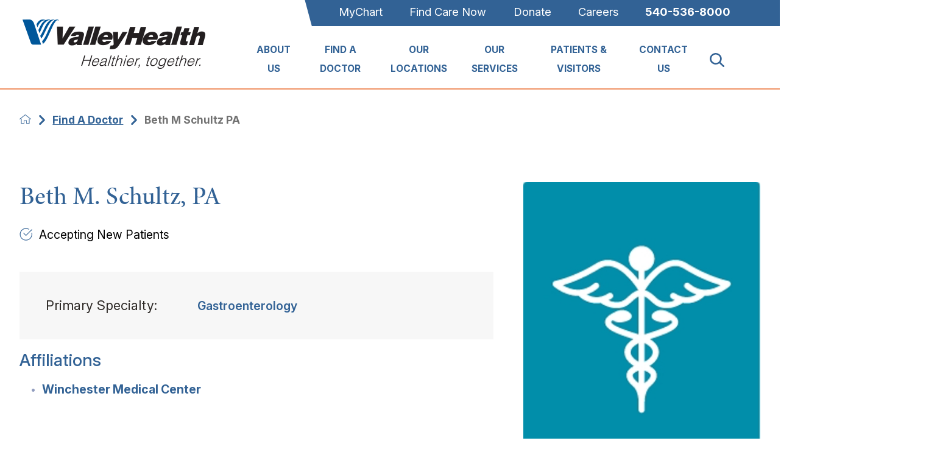

--- FILE ---
content_type: text/html; charset=utf-8
request_url: https://www.valleyhealthlink.com/find-a-doctor/beth-m-schultz-pa/
body_size: 17957
content:
<!DOCTYPE html>
<html lang="en" xml:lang="en" xmlns="http://www.w3.org/1999/xhtml" data-anim="1" data-prlx="1" data-flr="1" data-i="x37dc20xp4z" data-is="wzt6uij2hue" data-gmap="AIzaSyD9RxIAFFpAdGvsN49rqOZLQbeZ6BSLoL4" data-sa="VINfoIuGIsOSqF12YlmVuAeyF9ttbzuLBr45rOrSshLFW6JPYF31H7la8b7qeEsbhh9Y93DwXZ9PYUdMhGMc8SN7I6wrVa8p%2FNr5aBuyeNL2t%2B1NfVdRabVA%2Bw1QhvioCIlBClm2haTUKPER8qXiDdjX2LF2CudAIzwXaW8QB9YddyDS">
<head>
	<script type="text/javascript" src="/cms/includes/xfe68wggbgd.2509161620371.js" defer data-require='["j/poly","j/modernizr","j/jquery","j/jquery.ui","j/ui.touch","j/ui.wheel","j/ui.draw","j/ui.mobile","j/timezone","static","j/jquery.cookie","extensions","uri","behaviors","c/scrollbar","c/loading","m/date","form","adapter","v/jwplayer","video","a/bootstrap","svg"]'></script>
	<title>Beth Schultz, PA | Valley Health</title>
	<link rel="canonical" href="https://www.valleyhealthlink.com/find-a-doctor/beth-m-schultz-pa/"/>
	<meta content="text/html; charset=utf-8" http-equiv="Content-Type"/>
	<meta content="initial-scale=1" name="viewport"/>
	<meta http-equiv="X-UA-Compatible" content="IE=edge,chrome=1"/>
	<meta name="format-detection" content="telephone=no"/>
	<meta name="description" content="Learn more about Beth Schultz, PA who is one of the providers at Valley Health."/>
	<meta property="og:type" content="website"/>
	<meta property="og:site_name" content="Valley Health"/>
	<meta property="og:url" content="https://www.valleyhealthlink.com/find-a-doctor/beth-m-schultz-pa/"/>
	<meta property="og:image" content="https://www.valleyhealthlink.com/assets/Social-Facebook-Ad.jpg"/>
	<meta name="twitter:card" content="summary_large_image"/>
	<meta name="twitter:image" content="https://www.valleyhealthlink.com/assets/Social-Facebook-Ad.jpg"/>
	<meta property="article:publisher" content="https://www.facebook.com/valleyhealth"/>
	<meta name="google-site-verification" content="MvCDQZHxH_Kv_iH3eB1ByCthjv_Fy9NU_5VBcbC60zE"/>
	<meta name="audio-eye-hash" content="7b029830bdc1a423dbd837251e2e5c70"/>
	<script type="text/javascript">
(function(n){var t=n.Process||{},i=function(n){var t=+n;return isNaN(t)?n:t},u=function(n){return decodeURIComponent(n.replace(/\+/g,"%20"))},h=/\{(.+?)\}/g,c=window.location.hash&&window.location.hash[1]==="~"&&!/\bSPPC=./i.test(document.cookie||""),s=[],e=null,r=null,o=null,f=null;t.Page=function(n){for(var i=n.length;i--;)c?s.push(n[i]):t.Element(document.getElementById(n[i]))};t.Delayed=function(){var n,i;for(r=null;n=s.shift();)t.Element(document.getElementById(n));try{i=new CustomEvent("process.delayed",{bubbles:!0,cancelable:!0});document.documentElement.dispatchEvent(i)}catch(u){}};t.Element=function(n){if(n)switch(n.getAttribute("data-process")){case"if":t.If(n);break;case"replace":t.Replace(n);break;default:t.Fix(n)}};t.Replace=function(n){var i,f=n.parentNode,r=document.createTextNode(t.Get(n.getAttribute("data-replace"))),u=n.firstElementChild;u&&u.getAttribute&&(i=u.getAttribute("href"))&&i.substring(0,4)==="tel:"&&(i=document.createElement("a"),i.setAttribute("href","tel:"+r.data),i.appendChild(document.createTextNode(r.data)),r=i);f.insertBefore(r,n);f.removeChild(n)};t.Fix=function(n){var r,u,i,f=n.attributes.length,e=n.childNodes.length;if(n.nodeName==="SCRIPT"){n.parentNode.removeChild(n);return}while(f--)r=n.attributes[f],r.name.substring(0,13)=="data-replace-"&&(u=r.name.substring(13),n.setAttribute(u,t.Get(r.value)),n.removeAttribute(r.name));while(e--)i=n.childNodes[e],i.nodeType===3&&i.data&&i.data.indexOf("{")>=0&&(i.data=t.Get(i.data))};t.If=function(n){for(var i,u,f,e,o=n.parentNode,s=n.attributes.length,r=undefined;s--;){i=n.attributes[s];switch(i.name){case"field":r=t.Check(n,t.Get(i.value));break;case"nofield":r=!t.Check(n,t.Get(i.value))}if(r!==undefined)break}if(r)for(u=n.childNodes,f=0,e=u.length;f<e;f++)o.insertBefore(u[0],n);o.removeChild(n)};t.Check=function(n,r){for(var u,f,e=n.attributes.length;e--;){u=n.attributes[e];switch(u.name){case"equals":return r==t.Get(u.value);case"gt":case"greaterthan":case"morethan":return i(r)>i(t.Get(u.value));case"gte":return i(r)>=i(t.Get(u.value));case"lt":case"lessthan":case"lesserthan":return i(r)<i(t.Get(u.value));case"lte":return i(r)<=i(t.Get(u.value));case"ne":case"notequals":return r!=t.Get(u.value);case"contains":return f=t.Get(u.value),r.indexOf(f>=0);case"notcontains":return f=t.Get(u.value),!r.indexOf(f>=0);case"in":return f=t.Get(u.value),t.InArray(r,(""+f).split(","));case"notin":return f=t.Get(u.value),!t.InArray(r,(""+f).split(","));case"between":return f=t.Get(u.value).Split(","),f.length==2&&i(r)>=i(f[0])&&i(r)<=i(f[1])?!0:!1}}return!!r};t.InArray=function(n,t){for(var i=t.length;i--;)if(t[i]==n)return!0;return!1};t.Get=function(n){return n.replace(h,function(n,i){var r=i.split("/"),f=r.shift();return t.Data(f.split(":"),0,r[0])||u(r.shift()||"")})};t.Data=function(n,i,r){var u;switch(n[i].toLowerCase()){case"f":return t.Format(n[i+1],n,i+2,r);case"if":return t.Data(n,i+1)?n.pop():"";case"ifno":case"ifnot":return t.Data(n,i+1)?"":n.pop();case"q":case"querystring":return t.Query(n[i+1])||"";case"session":case"cookie":return t.Cookie(n[i+1])||"";case"number":return t.Number(n[i+1],r)||"";case"request":return u=t.Cookie("RWQ")||window.location.search,u&&u[0]==="?"&&n[i+1]&&n[i+1][0]!="?"&&(u=u.substr(1)),u;case"u":return t.UserData(n[i+1])||"";default:return""}};t.Format=function(n,i,r,u){var h,f,s,e,o;if(!n||r>i.length-1)return"";if(h=null,f=null,n=n.toLowerCase(),e=0,n=="binary")e=2;else if(r+1<i.length)switch(n){case"p":case"phone":case"p2":case"phone2":case"p3":case"phone3":i[r].indexOf("0")>=0&&(f=i[r],e=1);break;default:s=parseInt(i[r]);isNaN(s)||(h=s,e=1)}o=t.Data(i,r+e,u);switch(n){case"p":case"phone":return t.Phone(""+o,f);case"p2":case"phone2":return t.Phone(""+o,f||"000.000.0000");case"p3":case"phone3":return t.Phone(""+o,f||"000-000-0000");case"tel":return t.Phone(""+o,f||"0000000000")}};t.Phone=function(n,t){var u,i,f,r;if(!n)return"";if(u=n.replace(/\D+/g,""),u.length<10)return n;for(i=(t||"(000) 000-0000").split(""),f=0,r=0;r<i.length;r++)i[r]=="0"&&(f<u.length?i[r]=u[f++]:(i.splice(r,1),r--));return f==10&&u.length>10&&i.push(" x"+u.substring(10)),i.join("")};t.Query=function(n){var r,f,o,i,s;if(!e)for(e={},r=t.Cookie("RWQ")||window.location.search,f=r?r.substring(1).split("&"):[],o=f.length;o--;)i=f[o].split("="),s=u(i.shift()).toLowerCase(),e[s]=i.length?u(i.join("=")):null;return e[n.toLowerCase()]};t.Cookie=function(n){var f,i,o,e,t;if(!r)for(r={},f=document.cookie?document.cookie.split("; "):[],i=f.length;i--;){o=f[i].split("=");e=u(o.shift()).toLowerCase();t=o.join("=");switch(t[0]){case"#":r[e]=+t.substring(1);break;case":":r[e]=new Date(+t.substring(1));break;case"!":r[e]=t==="!!";break;case"'":r[e]=u(t.substring(1));break;default:r[e]=u(t)}}for(f=n.split("|"),i=0;i<f.length;i++)if(t=r[f[i].toLowerCase()],t)return t;return""};t.UserData=function(n){switch(n){case"DisplayName":return t.Cookie("U_DisplayName")||"";case"TimeOfDay":var r=new Date,i=r.getHours();return i>=17||i<5?"Evening":i<12?"Morning":"Afternoon"}};t.Number=function(n,i){var s,u,r,e;if(!i)return i;if(!o)for(o={},s=(t.Cookie("PHMAP")||"").split(","),e=0;e<s.length;e++)u=(s[e]||"").split("="),u.length===2&&(o[u[0]]=u[1]);return r=o[i],r&&r!=="0"||(r=i),f||(f={}),f[r]=1,r};t.Phones=function(){var n,t;if(f){n=[];for(t in f)f.hasOwnProperty(t)&&n.push(t);return n.join("|")}return null};n.Process=t;document.documentElement&&(document.documentElement.clientWidth<=1280||(t.Cookie("pref")&1)==1)&&(document.documentElement.className+=" minimize")})(this);
(function(n){window.rrequire||n(window)})(function(n){function b(i,r,u,f){var h,b,e,a,g,o,nt=(new Date).getTime(),p,c,l,w;if(((!s||nt-s>1e3)&&(st(),s=nt),!t[i])&&(h=k(i,f),h.length)){switch(h[0]){case"/common/js/j/jquery.js":case"/common/js/j/jquery.1.x.js":case"/common/js/j/jquery.2.x.js":h[0]=n.Modernizr&&n.Modernizr.canvas?"/common/js/j/jquery.2.x.js":"/common/js/j/jquery.1.x.js"}if(d(h),f==="css"?(e=n.document.createElement("link"),e.setAttribute("type","text/css"),e.setAttribute("rel","stylesheet"),a="href"):(e=n.document.createElement("script"),e.setAttribute("type","text/javascript"),e.setAttribute("async","async"),a="src",g=h.length<2||i[0]==="/"),i.indexOf("j/jquery")>=0)try{throw new Error("Jquery Require "+i);}catch(tt){for(console.log(tt.stack),p=[],c=arguments;c;)l=[],l.push.apply(l,c),p.push(l),w=c.callee.caller,c=w&&w.arguments;console.log(JSON.stringify(p))}o=h[0];o.substring(0,8)==="/common/"?o=v+o:o.substring(0,5)===rt&&(o=y+o);ot(e,i,f,g);e.setAttribute(a,o);b=n.document.head||n.document.body;b.appendChild(e)}}function ot(t,i,r,e){var s=function(){e?(n.register(i),l()):r==="css"&&(f[i]=!0,l())},o=function(){r==="js"&&console.log('error - "'+i+'" could not be loaded, rrequire will not fire.')};t.addEventListener?(t.addEventListener("load",s,!1),t.addEventListener("error",o,!1)):t.onload=t.onreadystatechange=function(n,r){var f=t.readyState;if(r||!f||/loaded|complete/.test(f)){if(f==="loaded"&&(t.children,t.readyState==="loading"&&(f="error")),t.onload=t.onreadystatechange=null,t=null,e&&f!=="error"){setTimeout(function(){var n=u[i];!n||n()?s():o();s=null;o=null},1);return}f==="error"?o():s();o=null;sucess=null}}}function st(){for(var t,r,u,i=document.querySelectorAll("script[src]"),n=0;n<i.length;n++)t=i[n],r=t.getAttribute("src"),u=t.getAttribute("data-require"),c(r,u,"js");for(i=document.querySelectorAll("link[rel='stylesheet'][href]"),n=0;n<i.length;n++)t=i[n],r=t.getAttribute("href"),u=t.getAttribute("data-require"),c(r,u,"css")}function k(t,i){var r=[];if(!t)return r;if(t.indexOf(n.location.origin)===0&&(t=t.substring(n.location.origin.length)),m=et.exec(t)){if(m[1])return r.push(t),r;if(m[2])return r.push(n.location.protocol+t),r;(m=/(.+?)\.\d{13}(\.\w{2,12})$/.exec(t))&&(t=m[1]+m[2]);r.push(t);(m=/^\/(common|cms)\/(admin\/|js\/|css\/)?(.+?)(\.js|\.css)$/.exec(t))&&(t=m[1]==="cms"?m[1]+"/"+(m[2]||"")+m[3]:m[2]==="admin/"?m[2]+m[3]:m[3],r.push(t))}else/^cms\//.test(t)?r.push("/"+t+"."+i):/^admin\//.test(t)?r.push("/common/"+t+"."+i):i==="js"?r.push("/common/js/"+t+"."+i):i==="css"&&r.push("/common/css/"+t+"."+i),r.push(t);return r}function c(n,i,r){var f,u;if(n&&!t[n]&&(f=k(n,r),d(f),i)){try{arr=it(i)}catch(e){return}for(len=arr&&arr.length,u=0;u<len;u++)c(arr[u],null,r)}}function d(n,i){for(var r,u=0;u<n.length;u++){r=n[u];switch(r){case"j/jquery":case"j/jquery.1.x":case"j/jquery.2.x":case"j/jquery.3.x":t["j/jquery"]=!0;t["j/jquery.1.x"]=!0;t["j/jquery.2.x"]=!0;t["j/jquery.3.x"]=!0;t["/common/js/j/jquery.js"]=!0;t["/common/js/j/jquery.1.x.js"]=!0;t["/common/js/j/jquery.2.x.js"]=!0;t["/common/js/j/jquery.3.x.js"]=!0;break;case"cms":case"cms-5":i==="css"?(t.cms=!0,t["cms-5"]=!0,t["/common/css/cms.css"]=!0,t["/common/css/cms-5.css"]=!0):t[r]=!0;break;default:t[r]=!0}}}function g(n){for(var t,i=n.length;i--;)if(t=n[i],t&&!f[t])return!1;return!0}function ht(){var t,n=r.length;for(e&&(clearTimeout(e),e=0);n--;)t=r[n],t[2]===!0&&r.splice(n,1);r.length===0&&document.documentElement.classList&&document.documentElement.classList.remove("requiring")}function l(){for(var t,i=0,u=r.length;i<u;)(t=r[i++],t[2]!==!0)&&g(t[0])&&(t[2]=!0,t[1](n.jQuery,n),e&&clearTimeout(e),e=setTimeout(ht,1))}function nt(n){var t;if(n){if(typeof n=="string")return[n.toLowerCase()];if(Array.isArray(n)){for(t=n.length;t--;)n[t]=(""+(n[t]||"")).toLowerCase();return n}return null}return null}function tt(n,t){for(var i,r,u=0;u<n.length;u++)if(i=h[n[u]],i){for(n.splice(u,1),u--,r=i[0].length;r--;)n.push(i[0][r]);if(i[1]&&t)for(r=i[1].length;r--;)t.push(i[1][r])}t&&t.length&&tt(t)}function ct(t){var r=0,i=function(){if(n.google&&n.google.maps)n.register(t);else if(++r>20)throw new Error("Unable to load google maps api script.");else setTimeout(i,250)};setTimeout(i,250)}var it=function(n,t){return(window.JSON2||JSON).parse(n,t)},i="/",o=".",a=":",v=i+i+"www.scorpioncms.com",rt=i+"cms"+i,y=i+i+window.location.host,f={},t={},r=[],e=0,p=document&&document.documentElement&&document.documentElement.getAttribute("data-gmap"),ut=p&&"&key="+p,w=Object.prototype,lt=w.toString,ft=w.hasOwnProperty,h={jquery:[["j/jquery","j/jquery.ui"]],behavior:[["behaviors"],["cms-behave"]],googlemap:[["https"+a+i+i+"maps.googleapis.com/maps/api/js?v=3&libraries=places&callback=registermap"+(ut||"")]],map:[["m/gmap"]],loading:[["c/loading2"],["cms-5"]],jwplayer:[[i+"common/js/v/jwplayer"+o+"js"]],tools:[["jquery","behavior","extensions","uri","chart","c/cms","c/scrollbar","loading","form"],["cms-tools","opensans"]],opensans:[["https"+a+i+i+"fonts.googleapis.com/css?family=Open+Sans:300,400italic,400,600,700|Montserrat:400,700"]],ckeditor:[[o+o+i+"ckeditor/ckeditor"]],ck:[["admin/ck/ckeditor"]],ace:[[i+i+"cdnjs.cloudflare.com/ajax/libs/ace/1.4.11/ace"+o+"js"]],weather:[["m/weather"]],cookie:[["j/jquery.cookie"]],form2:[["admin/js/form","admin/js/poly"]]},u={"j/jquery":function(){return!!n.jQuery},"j/jquery.1.x":function(){return!!n.jQuery},"j/jquery.2.x":function(){return!!n.jQuery},"j/jquery.3.x":function(){return!!n.jQuery},"j/jquery.ui":function(){return!!(n.jQuery&&n.jQuery.widget)},"j/jquery.cookie":function(){return!!(n.jQuery&&n.jQuery.cookie)},"j/poly":function(){return!!(n.Element&&n.Element.prototype&&n.Element.prototype.scrollIntoViewport)},googlemap:function(){return!!(n.google&&n.google.maps)},jwplayer:function(){return!!n.jwplayer},ckeditor:function(){return!!n.CKEDITOR},ace:function(){return!!n.ace},weather:function(){return!!(n.jQuery&&n.jQuery.weather)}},et=/^(https?:)?(\/\/([\w\-\.]+))?(\/.+)/i,s;(function(){var n;for(var t in u)ft.call(u,t)&&(n=h[t],n&&n[0]&&n[0][0]&&(u[n[0][0]]=u[t]))})();Array.isArray||(Array.isArray=function(n){return Object.prototype.toString.call(n)==="[object Array]"});Function.isFunction||(Function.isFunction=function(n){return Object.prototype.toString.call(n)==="[object Function]"});s=null;n.registerLoading=function(n){t[n]=!0};n.register=function(n){n&&typeof n=="string"&&(t[n]=!0,f[n]=!0,l())};n.registermap=function(){var n=h.googlemap[0][0];register(n)};n.rrequire=function(i,e,o){var a,h,v,c,s,y,l;if(i=nt(i),i){for(Function.isFunction(o)&&(a=o,o=e,e=a,a=null),o=nt(o),o||(o=[]),tt(i,o),h=i.length,v=!0;h--;)if((c=i[h],c)&&(s=c.toLowerCase(),!f[s])){if(y=u[s],y&&y()){f[s]=!0;continue}if(v=!1,!t[s]){if(s.indexOf("maps.googleapis.com")!==-1&&document.querySelector("script[src*='maps.googleapis.com']")){ct(s);continue}b(c,"script","src","js")}}for(h=0;h<o.length;)(l=o[h],l)&&(s=l.toLowerCase(),f[s]||b(l,"link","href","css"),h++);Function.isFunction(e)&&(v||g(i)?e(n.jQuery,n):r.push([i,e,!1]))}};n.rrequire.setBase=function(n){v=n};n.rrequire.setHost=function(n){y=n};n.rrequire.setDetect=function(n,t){n&&typeof n=="string"&&Function.isFunction(t)&&(u[n]=t)};n.rrequire.getLoading=function(){var n=Object.keys(t);return n.sort(),console.log(JSON.stringify(n,null,"\t"))};n.require||(n.require=n.rrequire)});
</script>
	<link rel="stylesheet" type="text/css" href="/cms/includes/hw8_gnbbzk2.2509041343507.css" data-require='["cms","cms-behave"]'/>
	<script>(function(){
var cook = /(?:^|\b)COOK=(.+?)(?:$|;)/.exec( document.cookie )?.[1];
var analytics;
var marketing;
if(cook==='YES'){analytics=true;marketing=true;}
else if(cook==='NO!'){analytics=false;marketing=false;}
else if(cook==='ANALYTICS'){analytics=true;marketing=false;}
else if(cook==='MARKETING'){analytics=false;marketing=true;}
else{analytics=true;marketing=navigator.globalPrivacyControl||window.doNotSell?false:true;}
window.$consentState={analytics,marketing};
})();</script>
<script type="module" src="/common/usc/p/manage-cookies.js"></script>
</head>
<body style="opacity:0" class="beth-m-schultz-pa-page find-a-doctor-branch sub system" data-config="hcb37h_f.p16\bynvsx40.y1y" data-id="19037277" data-s="84" data-i="405878" data-p="2653" data-fk="299403">
<header id="HeaderZone"><div class="access-options access-menu v1" id="AccessibilityOptionsQS" universal_="true">
	
	
	<div class="access-btn open-btn flex-middle-center" title="Open the accessibility options menu"><svg viewBox="0 0 36 36"><path d="M3.37 27.6L32.63 27.6C34.516 27.6 36 29.05 36 30.8C36 32.55 34.474 34 32.63 34L3.37 34C1.484 34 0 32.55 0 30.8C0 29.05 1.528 27.6 3.37 27.6ZM3.37 14.8L23.64 14.8C25.528 14.8 27.012 16.25 27.012 18C27.012 19.75 25.528 21.2 23.64 21.2L3.37 21.2C1.484 21.2 0 19.75 0 18C0 16.25 1.528 14.8 3.37 14.8ZM32.676 8.4L3.37 8.4C1.484 8.4 0 6.95 0 5.2C0 3.45 1.526 2 3.37 2L32.63 2C34.516 2 36 3.45 36 5.2C36 6.95 34.516 8.4 32.676 8.4L32.676 8.4Z"></path></svg> <span>Open Accessibility Menu</span></div>
	<div class="flex-middle-between top-info">
		<svg class="accessibility" viewBox="0 0 36 36"><path d="M502.7 0a84.3 84.3 0 1 1-84.3 84.3A84.6 84.6 114.1 0 1 502.7 0ZM868.6 272.7L617.5 304.2v251.4L739.2 960.7a47.2 47.2 0 0 1-34.4 57.6A46.7 46.7 114.1 0 1 647.9 987.4L522.5 616.5H484.3L369.5 993.8a47 47 0 0 1-61.6 26.7a49.1 49.1 0 0 1-29.6-61.9L383.7 560.4V304.2L152.3 272.7A41.9 41.9 114.1 0 1 114.1 226.3A43.8 43.8 114.1 0 1 161.4 186.8L442.4 210.8h123.3L865.1 186.8a43.2 43.2 0 0 1 3.5 86.5Z"></path></svg>
	</div>
	<ul>
		<li>
			<button class="flex-" data-action="content"><svg viewBox="0 0 36 36"><path d="M12.706 23.824L12.706 20.647L36 20.647L36 23.824L12.706 23.824ZM0 12.177L36 12.177L36 15.353L0 15.353L0 12.177ZM27.529 3.706L36 3.706L36 6.882L27.529 6.882L27.529 3.706ZM0 3.706L23.294 3.706L23.294 6.882L0 6.882L0 3.706ZM8.471 23.824L0 23.824L0 20.647L8.471 20.647L8.471 23.824ZM19.059 32.294L0 32.294L0 29.118L19.059 29.118L19.059 32.294Z"></path></svg> Skip to Content</button>
		</li>
		<li>
			<button class="flex-" data-action="menu"><svg viewBox="0 0 36 36"><path d="M7.412 31.235L7.412 28.059L36 28.059L36 31.235L7.412 31.235ZM7.412 16.412L36 16.412L36 19.588L7.412 19.588L7.412 16.412ZM7.412 4.764L36 4.764L36 7.941L7.412 7.941L7.412 4.764ZM0 28.059L4.235 28.059L4.235 31.235L0 31.235L0 28.059ZM0 16.412L4.235 16.412L4.235 19.588L0 19.588L0 16.412ZM0 4.764L4.235 4.764L4.235 7.941L0 7.941L0 4.764Z"></path></svg> Skip to Menu</button>
		</li>
		<li>
			<button class="flex-" data-action="largeText"><svg viewBox="0 0 36 36"><path d="M31.2 17.404L31.2 12.604L28.8 12.604L28.8 17.404L24 17.404L24 19.804L28.8 19.804L28.8 24.604L31.2 24.604L31.2 19.804L36 19.804L36 17.404L31.2 17.404ZM26.4 1.804L0.01 1.796L0 5.404L10.8 5.404L10.8 34.204L14.4 34.204L14.4 5.404L26.4 5.404L26.4 1.804Z"></path></svg> Increase Text Size</button>
		</li>
		<li>
			<button class="flex- clear-btn" data-action="clear">Clear All <svg viewBox="0 0 36 36"><path d="M21.179 14.82L21.179 29.644L23.297 29.644L23.297 14.82L21.179 14.82ZM16.939 14.828L16.939 29.653L19.057 29.653L19.057 14.828L16.939 14.828ZM12.706 14.82L12.706 29.644L14.823 29.644L14.823 14.82L12.706 14.82ZM8.468 10.587L27.53 10.587L27.53 33.88L8.468 33.88L8.468 10.587ZM6.35 6.351L29.65 6.351L29.65 8.473L28.699 8.473C28.663 8.471 28.627 8.469 28.591 8.469L7.409 8.469C7.373 8.469 7.337 8.471 7.301 8.473L6.35 8.473L6.35 6.351ZM12.706 2.118L23.297 2.118L23.294 4.233L12.706 4.233L12.706 2.118ZM11.645 0C11.365 0 11.096 0.11 10.897 0.309C10.696 0.508 10.588 0.779 10.588 1.061L10.588 4.233L5.291 4.233C5.01 4.233 4.743 4.346 4.542 4.542C4.342 4.742 4.232 5.01 4.232 5.292L4.232 9.532C4.232 10.116 4.709 10.587 5.291 10.587L6.35 10.587L6.35 34.939C6.35 35.523 6.825 36 7.409 36L28.591 36C29.175 36 29.65 35.523 29.65 34.939L29.65 10.587L30.707 10.587C31.291 10.587 31.766 10.116 31.768 9.532L31.768 5.292C31.768 5.01 31.658 4.742 31.456 4.542C31.257 4.346 30.988 4.233 30.707 4.233L25.412 4.233L25.412 1.061C25.412 0.779 25.304 0.508 25.103 0.309C24.904 0.11 24.635 0 24.353 0L11.645 0Z"></path></svg></button>
		</li>
	</ul>
	<div class="access-btn close-btn">
		<svg title="Close the accessibility options menu" viewBox="0 0 36 36"><path d="M26.618 28.29L25.14 29.751L15.549 20.246L15.549 20.246L14.073 18.783L15.549 17.321L15.549 17.321L25.14 7.813L26.618 9.274L17.025 18.783L26.618 28.29ZM10.956 34.436L26.608 34.436L26.608 36L9.392 36L9.392 34.436L9.392 1.564L9.392 0L26.608 0L26.608 1.564L10.956 1.564L10.956 34.436Z"></path></svg> <span>Hide</span>
	</div>
</div><div class="header-area v1" universal_="true" id="HeaderAreaV1QS" data-header="true" data-show-hide="true">
	
	
	
	
	
	
	
	
	
	<div class="sticky-box">
		<div class="main wide flex-between-middle">
			<a href="/" class="top-logo ui-repeater" id="ctl00">
				<img alt="Valley Health" src="/images/assets/logo.png" title="Valley Health" data-item="i" data-key="66208">
			</a>
			<div class="header-box auto">
				<a class="menu-btn mm-open mobile" role="button" href="javascript:void(0);" aria-label="Toggle Mobile Menu" data-role="btn">
					<span></span>
					<span></span>
					<span></span>
				</a>
				<div class="top-bar flex-middle-end">
					<div id="CareerSocials" class="socials hide-important ui-repeater" data-onvisible="visible">
						<ul class="flex-row">
							<li class="flex-middle" data-item="i" data-key="37226">
								<a href="https://www.facebook.com/ValleyHealthCareers">
									<picture role="presentation">
										<img src="[data-uri]" alt-text="Facebook Logo" alt="" data-src="/images/value-statements/Facebook.png">
									</picture>
								</a>
							</li><li class="flex-middle" data-item="i" data-key="38895">
								<a href="https://www.linkedin.com/company/valley-health/">
									<picture role="presentation">
										<img src="[data-uri]" alt-text="LinkedIn Logo" alt="" data-src="/images/value-statements/Linked-In.png">
									</picture>
								</a>
							</li><li class="flex-middle" data-item="i" data-key="61500">
								<a href="https://valleyhealthlink.wd5.myworkdayjobs.com/en-US/valleyhealthcareers">
									<picture role="presentation">
										<img src="[data-uri]" alt-text="Search for Jobs Logo" alt="" data-src="">
									</picture>
								</a>
							</li>
						</ul>
					</div>
					<nav class="secondary-nav">
						<ul class="flex-middle">
							<li>
							<a href="/patients-visitors/for-patients/mychart/">MyChart</a>
                        	
							</li><li>
							<a href="/find-care-now/">Find Care Now</a>
                        	
							</li><li>
							<a href="/donations/">Donate</a>
                        	
							</li><li>
							<a href="/careers/">Careers</a>
                        	
							</li>
							<li>
								<a href="tel:(540) 536-8000" id="HeaderAreaV1QS_2" data-replace-href="tel:{F:P:Cookie:PPCP1/(540)%20536-8000}"><span id="HeaderAreaV1QS_3" data-process="replace" data-replace="{F:P3:Cookie:PPCP1/540-536-8000}">540-536-8000</span></a>
							</li>
						</ul>
					</nav>
				</div>
				<div class="nav-bar flex-middle-between">
					<nav class="top-nav stretch flex-row el-tab-box full" id="HeaderV1TopNav" data-role="panel" data-closing="true">
						<ul class="desktop-nav flex-row-end full" role="menubar" aria-label="Top Navigation">
							<li class=" flex-row children about-us" role="menuitem">
								<a class="flex-middle-center" href="/about-us/">About Us</a>
								
								
								
									
										<span class="el-tab" aria-label="Open child menu of About Us"><svg viewBox="0 0 36 36" role="presentation"><use data-href="/cms/svg/site/wzt6uij2hue.36.svg#caret_right"></use></svg></span>
										<div class="fly-out wide el-panel" role="menu" id="about-usNavFlyOut" data-role="fly-nav">
											<div>
												<ul class="flex-grid-wrap-block-1024 mobile-links">
													<li class=" level-1 our-community-commitment full" role="menuitem">
														<a href="/about-us/our-community-commitment/">Our Community Commitment</a>
													</li><li class=" level-1 valley-health-foundations full" role="menuitem">
														<a href="/about-us/valley-health-foundations/">Valley Health Foundations</a>
													</li><li class=" level-1 leadership full" role="menuitem">
														<a href="/about-us/leadership/">Leadership</a>
													</li><li class=" level-1 events full" role="menuitem">
														<a href="/events-calendar/">Events</a>
													</li><li class=" level-1 conferences-symposiums full" role="menuitem">
														<a href="/about-us/conferences-symposiums/">Conferences & Symposiums</a>
													</li><li class=" level-1 news full" role="menuitem">
														<a href="/news/">News</a>
													</li><li class=" level-1 healthlink-magazine full" role="menuitem">
														<a href="/about-us/healthlink-magazine/">HealthLINK Magazine</a>
													</li><li class=" level-1 videos full" role="menuitem">
														<a href="/video-library/">Videos</a>
													</li><li class=" level-1 facts-statistics full" role="menuitem">
														<a href="/about-us/facts-statistics/">Facts & Statistics</a>
													</li><li class=" level-1 awards full" role="menuitem">
														<a href="/about-us/awards/">Awards</a>
													</li><li class=" level-1 valley-health-media-relations full" role="menuitem">
														<a href="/about-us/valley-health-media-relations/">Valley Health Media Relations</a>
													</li>
												</ul>
											</div>
										</div>
									
								
							</li><li class="selected flex-row  find-a-doctor" role="menuitem">
								<a class="flex-middle-center" href="/find-a-doctor/">Find A Doctor</a>
								
								
								
									
								
							</li><li class=" flex-row  our-locations" role="menuitem">
								<a class="flex-middle-center" href="/our-locations/">Our Locations</a>
								
								
								
									
								
							</li><li class=" flex-row children our-services" role="menuitem">
								<a class="flex-middle-center" href="/our-services/">Our Services</a>
								
									
										<span class="el-tab"><svg viewBox="0 0 36 36"><use data-href="/cms/svg/site/wzt6uij2hue.36.svg#arrow_right"></use></svg></span>
										<div class="fly-out wide el-panel ui-repeater" role="menu" id="HeaderV1TopNav_ITM03_ctl02" data-role="fly-nav">
											<div>
												<ul class="flex-grid-wrap-block-1024 mobile-links">
													<li class=" level-1  full" role="menuitem" data-item="i" data-key="">
														<a href="/our-services/metabolic-bariatric-program/">Bariatrics</a>
													</li><li class=" level-1  full" role="menuitem" data-item="i" data-key="">
														<a href="/our-services/cancer-care/">Cancer Care</a>
													</li><li class=" level-1  full" role="menuitem" data-item="i" data-key="">
														<a href="/our-services/heart-vascular/">Heart & Vascular</a>
													</li><li class=" level-1  full" role="menuitem" data-item="i" data-key="">
														<a href="/our-services/imaging/">Imaging</a>
													</li><li class=" level-1  full" role="menuitem" data-item="i" data-key="">
														<a href="/our-services/neurosciences/">Neurosciences</a>
													</li><li class=" level-1  full" role="menuitem" data-item="i" data-key="">
														<a href="/our-services/orthopedics/">Orthopedics</a>
													</li><li class=" level-1  full" role="menuitem" data-item="i" data-key="">
														<a href="/our-services/primary-care/">Primary Care</a>
													</li><li class=" level-1  full" role="menuitem" data-item="i" data-key="">
														<a href="/our-services/urgent-care/">Urgent Care</a>
													</li>
													<li class=" level-1  full">
														<a href="/our-services/">All Services</a>
													</li>
												</ul>
											</div>
										</div>
									
								
								
								
							</li><li class=" flex-row children patients-visitors" role="menuitem">
								<a class="flex-middle-center" href="/patients-visitors/">Patients & Visitors</a>
								
								
								
									
										<span class="el-tab" aria-label="Open child menu of Patients & Visitors"><svg viewBox="0 0 36 36" role="presentation"><use data-href="/cms/svg/site/wzt6uij2hue.36.svg#caret_right"></use></svg></span>
										<div class="fly-out wide el-panel" role="menu" id="patients-visitorsNavFlyOut" data-role="fly-nav">
											<div>
												<ul class="flex-grid-wrap-block-1024 mobile-links">
													<li class=" level-1 for-patients full" role="menuitem">
														<a href="/patients-visitors/for-patients/">For Patients</a>
													</li><li class=" level-1 for-visitors full" role="menuitem">
														<a href="/patients-visitors/for-visitors/">For Visitors</a>
													</li><li class=" level-1 mychart full" role="menuitem">
														<a href="/patients-visitors/for-patients/mychart/">MyChart</a>
													</li><li class=" level-1 accepted-insurance-health-plans full" role="menuitem">
														<a href="/patients-visitors/for-patients/accepted-insurance-and-health-plans/">Accepted Insurance & Health Plans</a>
													</li><li class=" level-1 billing-information full" role="menuitem">
														<a href="/patients-visitors/for-patients/billing-information/">Billing Information</a>
													</li><li class=" level-1 volunteer full" role="menuitem">
														<a href="/patients-visitors/for-visitors/volunteer/">Volunteer</a>
													</li><li class=" level-1 cold-flu-season-precautions full" role="menuitem">
														<a href="/patients-visitors/cold-flu-season-precautions/">Cold & Flu Season Precautions</a>
													</li><li class=" level-1 thank-a-caregiver full" role="menuitem">
														<a href="/patients-visitors/thank-a-caregiver/">Thank a Caregiver</a>
													</li>
												</ul>
											</div>
										</div>
									
								
							</li><li class=" flex-row  contact-us" role="menuitem">
								<a class="flex-middle-center" href="/contact-us/">Contact Us</a>
								
								
								
									
								
							</li>
						</ul>
						<div class="flex-between-middle box-cont">
							<a class="site-search flex-center-middle" title="Site Search" aria-label="Site Search" href="/site-search/"><svg viewBox="0 0 36 36"><use href="/cms/svg/site/icon_search.36.svg"></use></svg></a>
						</div>
					</nav>
				</div>
			</div>
			<div class="call-info flex-between-middle">
				<a class="phone-link mobile title-font" href="tel:(540) 536-8000" id="HeaderAreaV1QS_1" data-replace-href="tel:{F:P:Cookie:PPCP1/(540)%20536-8000}"><svg viewBox="0 0 24 24"><use href="/cms/svg/site/icon_phone.24.svg"></use></svg></a>
				<a class="menu-btn mm-open desktop" role="button" href="javascript:void(0);" data-role="btn">
					<span></span>
					<span></span>
					<span></span>
				</a>
			</div>
		</div>
	</div>
</div>
<script id="Process_HeaderAreaV1QS" type="text/javascript" style="display:none;">window.Process&&Process.Page(['Process_HeaderAreaV1QS','HeaderAreaV1QS_1','HeaderAreaV1QS_2','HeaderAreaV1QS_3']);</script>
</header>
<main id="MainZone"><div class="breadcrumb v2" id="BreadcrumbsButtons" universal_="true">
	
	<div class="main">
		<div class="bread-container flex-wrap-start-middle system-style" id="BreadCrumb">
			<a aria-label="back to homepage" href="/" class="home-link flex-middle-center"><svg viewBox="0 0 36 36"><use href="/cms/svg/site/icon_home.36.svg "></use></svg></a>
			<span class="separator"><svg viewBox="0 0 36 36"><use href="/cms/svg/site/icon_caret_right.36.svg "></use></svg></span>
			<a class="link-style-1" href="/find-a-doctor/" target="">Find A Doctor</a><span class="separator"><svg viewBox="0 0 36 36"><use href="/cms/svg/site/icon_caret_right.36.svg "></use></svg></span><span class="selected link-style-disabled">Beth M Schultz PA</span>
		</div>
	</div>
</div><section id="ReversedTwoColSub" class="two-col-container sub-zone reversed sys-84" universal_="true">
	<div class="main flex-spaced-between-reversed-top-block-1024">
		<aside class="sub-zone side-zone" id="SubZoneRight"><section class="system-style system-entry no-padding physician ui-repeater" id="PhysiciansSideInfoQS" universal_="true" data-onvisible="visible">
	
	<span id="PhysiciansSideInfoQS_ITM0_PhysiciansSideInfoQS_1" data-process="if" style="display:none" field="{Cookie:L}" equals="66295">
		<div class="flex-center cardiology-logo mar-b-1">
			<img alt="Winchester-Cardiology" src="/images/assets/winchester-cardiology-logo.png" title="Winchester-Cardiology" class="pad-bottom">
		</div>
		<div class="flex-center">
			<a class="btn v1 cardiology mar-b-2" href="/winchester-cardiology/our-cardiology-team/">Return to Provider Directory</a>
		</div>
	</span>
	<strong class="title-style-1 mar-b-2" data-item="i">Beth M. Schultz, <span class="title">PA</span></strong>
	
		<ul class="inline-items mar-b-2">
			
				<li class="inline-svg flex-middle"><svg viewBox="0 0 36 36"><use data-href="/cms/svg/site/wzt6uij2hue.36.svg#check"></use></svg>Accepting New Patients</li>
			
			
		</ul>
	
	<figure class="system-card tall" role="presentation" data-item="i">
		<picture>
			
			
				<img loading="lazy" class="bg-cover-center" src="[data-uri]" alt="" data-src="/cms/thumbnails/00/400x500/images/assets/providerUnisexPlaceholder.jpg">
			
		</picture>
	</figure>
	
	
</section>
<script id="Process_PhysiciansSideInfoQS" type="text/javascript" style="display:none;">window.Process&&Process.Page(['Process_PhysiciansSideInfoQS','PhysiciansSideInfoQS_ITM0_PhysiciansSideInfoQS_1']);</script>
<section class="system-style physician-locations no-padding ui-repeater" id="PhysicianLocationsCont" universal_="true" data-tankles="review" data-firstname="Beth" data-lastname="Schultz">
	<header data-item="i" data-key="299403">
		<strong class="title-style-4">Locations</strong>
	</header>
	<ul class="system-cards items-2 ui-repeater" id="PhysicianLocationsCont_ITM299403_PhysicianLocations" data-firstname="Beth" data-lastname="Schultz" data-item="i" data-key="299403">
		<li class="item-1" data-item="i" data-key="7835116">
			
			
				<strong class="loc-title">Winchester Gastroenterology Associates</strong>
				
			
			<p>190 Campus Blvd.<br>Winchester, VA 22601
			<span class="flex-left-middle"><span>Phone:&nbsp;</span> <a href="tel:5406671244" class="phone-link">540-667-1244</a></span>
			<span class="flex-left-middle"><span>Fax:&nbsp;</span><a href="tel:5406621187" class="phone-link">540-662-1187</a></span></p>
			
			
				
				
				<span><a class="link-style-1 get-dir" target="_blank" href="http://maps.google.com/maps?f=q&hl=en&z=15&q=190 Campus Blvd.+,Winchester,VA,22601">Get Directions</a></span>
				
			
		</li><li class="item-2" data-item="i" data-key="7948573">
			
				<a href="/winchester-medical-center/">
					<strong class="loc-title"><a href="/winchester-medical-center/">Winchester Medical Center</a></strong>
					
				</a>
			
			
			<p>1840 Amherst Street<br>Winchester, VA 22601
			<span class="flex-left-middle"><span>Phone:&nbsp;</span> <a href="tel:5405368000" class="phone-link">540-536-8000</a></span>
			</p>
			
				<a class="link-style-1 get-dir" href="/winchester-medical-center/">More Information</a>
			
			
		</li>
	</ul>
</section></aside>
		<div class="sub-zone content-zone" id="SubZoneLeft"><form id="Form_PhysicianContentQS" method="post" enctype="multipart/form-data" action="/find-a-doctor/beth-m-schultz-pa/" data-search="1">
<input type="hidden" name="_m_" value="PhysicianContentQS">
<article class="system-style physician system-entry ui-repeater" id="PhysicianContentQS" universal_="true" data-onvisible="visible" data-content="true">
	
	
	<h1 class="hide-1024" data-item="i" data-key="299403">Beth M. Schultz, <span class="title">PA</span></h1>
	
		<ul class="inline-items">
			
				<li class="inline-svg flex-middle"><svg viewBox="0 0 36 36"><use data-href="/cms/svg/site/wzt6uij2hue.36.svg#check"></use></svg>Accepting New Patients</li>
			
			
		</ul>
	
	<div class="stars-cont ui-repeater" id="PhysicianContentQS_ITM299403_ctl07" data-item="i" data-key=""></div>
	
	<ul class="system-callout description-list" data-item="i" data-key="299403">
		
		
		
		<li class="full flex-between-middle-spaced-wrap-block-500 ui-repeater" id="PhysicianContentQS_ITM299403_PrimaryPhysicianSpecialties">
			<strong class="label-style third">Primary Specialty:</strong>
			<span class="two-thirds block">
				<a href="/find-a-doctor/?Specialty=388619" data-item="i" data-key="7307660">Gastroenterology</a>
			</span>
		</li>
		
		
		
		
	</ul>
	
	<span id="PhysicianContentQS_ITM299403_PhysicianContentQS_1" data-process="if" style="display:none" field="{Cookie:L}" equals="66295">
		<a class="btn v1 mar-t-2" href="/winchester-cardiology/">Return to WCVM Home</a>
	</span>
	
	
	
	
	<div class="affiliations mar-t-1 content-style ui-repeater" id="PhysicianContentQS_ITM299403_PhysAffiliations" data-item="i" data-key="299403">
		<strong class="title-style-3">Affiliations</strong>
		<ul>
			<li data-item="i" data-key="184727">
				
				<a href="/winchester-medical-center/">Winchester Medical Center</a>
			</li>
		</ul>
	</div>
	
	
	
	
	<div class="all-the-schema" style="display:none;" itemscope="" itemtype="http://schema.org/Physician" itemref="PhysicianContentQS" data-item="i" data-key="299403">
		<meta itemprop="name" content="Beth M Schultz PA"/>
		<meta itemprop="availableService" content=""/>
		<meta itemprop="medicalSpecialty" content=""/>
		<meta itemprop="telephone" content=""/>
		
		
			
				
					<meta itemprop="image" content="http://www.valleyhealthlink.com/images/assets/providerPlaceholderFemale.jpg"/>
				
				
			
			
		
		
		<div class="hide ui-repeater" id="PhysicianContentQS_ITM299403_PhysicianLocationsContainer" universal_="true" data-onvisible="visible" data-firstname="Beth" data-lastname="Schultz">

			<div itemprop="address" itemscope="" data-item="i" data-key="7835116">
				<meta itemprop="streetAddress" content="190 Campus Blvd. "/>
				<meta itemprop="addressLocality" content="Winchester"/>
				<meta itemprop="addressRegion" content="VA "/>
				<meta itemprop="postalCode" content="22601"/>
				<meta itemprop="addressCountry" content=""/>
				<meta itemprop="telephone" content="540-667-1244"/>
			</div>
			<div itemprop="hospitalAffiliation" itemscope="" itemtype="http://schema.org/Hospital" data-item="i" data-key="7835116">
				<meta itemprop="legalName" content="Winchester Gastroenterology Associates"/>
				<meta itemprop="name" content="Winchester Gastroenterology Associates"/>
				<div itemprop="address" itemscope="" itemtype="http://schema.org/PostalAddress">
					<meta itemprop="streetAddress" content="190 Campus Blvd. "/>
					<meta itemprop="addressLocality" content="Winchester"/>
					<meta itemprop="addressRegion" content="VA "/>
					<meta itemprop="postalCode" content="22601"/>
					<meta itemprop="addressCountry" content=""/>
					<meta itemprop="telephone" content="540-667-1244"/>
				</div>
				<meta itemprop="image" content="http://www.valleyhealthlink.com/images/assets/logo.png"/>
				<meta itemprop="name" content="Valley Health"/>
			</div>
		</div>
	</div>
</article>
</form>
<script id="Process_PhysicianContentQS" type="text/javascript" style="display:none;">window.Process&&Process.Page(['Process_PhysicianContentQS','PhysicianContentQS_ITM299403_PhysicianContentQS_1']);</script>
</div>
	</div>
</section></main>
<footer id="FooterZone"><section class="footer v1" id="FooterV1QS" universal_="true" data-section="">
	
	
	<div class="main flex-center">
		<div class="footer-info flex-between-spaced">
			<nav class="footer-nav three-fifths" id="FooterV1Links">
				<ul class="flex-wrap">
					<li class="fourth">
						<a href="/about-us/">About Us</a>
                        
					</li><li class="fourth">
						<a href="/our-locations/">Our Locations</a>
                        
					</li><li class="fourth">
						<a href="/our-services/">Our Services</a>
                        
					</li><li class="fourth">
						<a href="/patients-visitors/">Patients & Visitors</a>
                        
					</li><li class="fourth">
						<a href="/contact-us/">Contact Us</a>
                        
					</li><li class="fourth">
						<a href="/careers/">Careers</a>
                        
					</li><li class="fourth">
						
                        <a href="https://citrix.valleyhealthlink.com" target="_blank">Citrix</a>
					</li><li class="fourth">
						<a href="/news/">News</a>
                        
					</li><li class="fourth">
						<a href="/events-calendar/">Events Calendar</a>
                        
					</li><li class="fourth">
						<a href="/photo-gallery/">Photo Gallery</a>
                        
					</li><li class="fourth">
						<a href="/for-physicians-employees/">For Physicians & Employees</a>
                        
					</li><li class="fourth">
						<a href="/patients-visitors/for-patients/billing-information/request-a-patient-cost-estimate/price-transparency/">Price Transparency</a>
                        
					</li>
				</ul>
			</nav>
			<div class="schema-info third" itemscope="" itemtype="http://schema.org/MedicalOrganization">
				<div class="business-info">
					<div class="bottom-logo ui-repeater" id="FooterLogo">
						<a class="" href="/" data-item="i" data-key="66208">
							<img loading="lazy" alt="Valley Health" src="[data-uri]" title="Valley Health" data-src="/images/assets/logo.png">
						</a>
					</div>
					<meta itemprop="name" content="Valley Health"/>
					<meta itemprop="description" content="Healthcare Services in VA, WV"/>
					<meta itemprop="url" content="http://www.valleyhealthlink.com/"/>
					<meta itemprop="image" content="/images/assets/logo.png"/>
					<meta itemprop="telephone" content="540-536-8000" id="FooterV1QS_1" data-replace-content="{F:P3:Cookie:PPCP1/540-536-8000}"/>
				</div>
				<div class="location-info">
					<span itemprop="address" itemscope="" itemtype="http://schema.org/PostalAddress">
						<span itemprop="streetAddress">220 Campus Blvd.
							
						</span>
						<br>
						<span itemprop="addressLocality">Winchester</span>,
						<span itemprop="addressRegion">VA </span>
						<span itemprop="postalCode">22601</span></span>
					<br>
					<a class="hide-important" rel="nofollow noopener" target="_blank" href="http://maps.google.com/maps?f=q&hl=en&z=15&q=220%20Campus%20Blvd.,Winchester,VA,22601">Map + Directions</a>
				</div>
				<div class="contact-info">
					<a class="phone-link" href="tel:1-540-536-8000" id="FooterV1QS_2" data-replace-href="tel:{F:P:1-000-000-0000:Cookie:PPCP1/1-540-536-8000}"><span><span id="FooterV1QS_3" data-process="replace" data-replace="{F:P3:Cookie:PPCP1/540-536-8000}">540-536-8000</span></span></a>
				</div>
					<div id="CareerSocials" class="socials ui-repeater" data-onvisible="visible">
						<ul class="flex-row">
							<li class="flex-middle" data-item="i" data-key="38164">
								<a href="https://twitter.com/valleyhealth">
									<picture role="presentation">
										<img loading="lazy" src="[data-uri]" alt-text="Twitter Logo" alt="" data-src="/images/value-statements/logo-black.png">
									</picture>
								</a>
							</li><li class="flex-middle" data-item="i" data-key="38167">
								<a href="https://www.instagram.com/valley.health/?hl=en">
									<picture role="presentation">
										<img loading="lazy" src="[data-uri]" alt-text="Instagram Logo" alt="" data-src="/images/value-statements/Instagram.jpg">
									</picture>
								</a>
							</li><li class="flex-middle" data-item="i" data-key="37981">
								<a href="https://www.facebook.com/valleyhealth">
									<picture role="presentation">
										<img loading="lazy" src="[data-uri]" alt-text="Facebook Logo" alt="" data-src="/images/value-statements/Facebook.png">
									</picture>
								</a>
							</li><li class="flex-middle" data-item="i" data-key="38166">
								<a href="https://www.youtube.com/user/valleyhealthlink">
									<picture role="presentation">
										<img loading="lazy" src="[data-uri]" alt-text="YouTube Logo" alt="" data-src="/images/value-statements/Youtube.jpg">
									</picture>
								</a>
							</li><li class="flex-middle" data-item="i" data-key="38165">
								<a href="https://www.linkedin.com/company/valley-health">
									<picture role="presentation">
										<img loading="lazy" src="[data-uri]" alt-text="LinkedIn Logo" alt="" data-src="/images/value-statements/Linked-In.png">
									</picture>
								</a>
							</li>
						</ul>
					</div>
			</div>
		</div>
	</div>
	<div class="ie-popup modal" id="IEPopup">
		<div class="bg"></div>
		<div class="container">
			<div class="modal-btn">
				x
			</div>
			<div class="content">
				<p class="icon">⚠</p>
				<p>Your browser is out of date. To get the full experience of this website,
					 please update to most recent version.</p>
			</div>
			<a href="http://browsehappy.com/" target="_blank" rel="nofollow noopener" class="btn v1 light">Update My Browser</a>
		</div>
	</div>
</section>
<script id="Process_FooterV1QS" type="text/javascript" style="display:none;">window.Process&&Process.Page(['Process_FooterV1QS','FooterV1QS_1','FooterV1QS_2','FooterV1QS_3']);</script>
<section class="scorp-footer-area v1 no-bg-image text-left" id="ScorpionFooterV1QS" universal_="true" data-section="">
	<div class="main wide flex-between-middle-wrap">
		<nav class="flex-" id="FooterV1Links">
			<ul class="flex-wrap-reverse-block-800">
				<li class="auto">
					<a href="/accessibility/">Accessibility</a>
                       
				</li><li class="auto">
					<a href="/patients-visitors/for-patients/non-discrimination-statement/">Non-Discrimination Statement</a>
                       
				</li><li class="auto">
					<a href="/patients-visitors/for-patients/notice-of-privacy-practices/">Notice of Privacy Practices</a>
                       
				</li><li class="auto">
					<a href="/site-map/">Site Map</a>
                       
				</li><li class="auto">
					<a href="/privacy-policy/">Privacy Policy</a>
                       
				</li>
				<li>
					<span>Copyright &copy; 2026</span>
				</li>
			</ul>
		</nav>
		<a class="scorp-link" href="https://www.scorpion.co/multi-location-brands/health-systems/" target="_blank">
			<img src="[data-uri]" title="Scorpion Healthcare Marketing" alt="Scorpion Healthcare Marketing" data-src="/common/scorpion/logo/stack-gray.png">
		</a>
	</div>
</section></footer>

<noscript id="deferred-styles">
	<link href="https://fonts.googleapis.com/css2?family=Inter:ital,opsz,wght@0,14..32,100..900;1,14..32,100..900&display=swap" rel="stylesheet"/>
</noscript>
<script>
var loadDeferredStyles = function() {
	var addStylesNode = document.getElementById('deferred-styles');
	var replacement = document.createElement('div');
	replacement.innerHTML = addStylesNode.textContent;
	document.body.appendChild(replacement)
	addStylesNode.parentElement.removeChild(addStylesNode);
};
var raf = requestAnimationFrame || mozRequestAnimationFrame ||
webkitRequestAnimationFrame || msRequestAnimationFrame;
if (raf) raf(function() { window.setTimeout(loadDeferredStyles, 0); });
else window.addEventListener('load', loadDeferredStyles);
</script>
<script type="text/javascript" src="/cms/includes/hr81he24ogl.2506201116171.js" defer data-require='["audioeye"]'></script>
<script type="text/javascript" src="https://analytics.scorpion.co/sa.js" defer></script>
<script type="text/javascript">rrequire('m/site-header',function(){$('#HeaderV1TopNav').siteHeader();});</script>
<script type="text/javascript">rrequire('m/tabbable',function(){$('#HeaderV1TopNav').tabbable();});</script>
<script type="text/javascript">rrequire('m/ajaxify',function(){$('#PhysicianContentQS_ITM299403_PhysicianVideo').ajaxify();});</script>
<script type="text/javascript">rrequire('m/ajaxify',function(){$('#PhysicianContentQS_ITM299403_isReviews').ajaxify();});</script>
<script type="text/javascript">rrequire('form',function(){$('#Form_PhysicianContentQS').html5form();});</script>
<script>
document.write=function(text){
  if(!text||!text.trim()){
	return;
  }
  var reg_script=/^(<script[^>]*?>)([\s\S]*?)<\/script>$/g;
  var m=reg_script.exec(text);
  if(m){
	var src=/\bsrc=["']([\s\S]+?)["']/g.exec(m[1]);
	var script=document.createElement('script');
	script.setAttribute('data-document-write','');
	document.body.appendChild(script);
	if(src){
	  script.src=src[1];
	}else{
	  script.innerHTML = m[2];
	}
  }else if(text.indexOf('<noscript')===-1){
	var parser=new DOMParser();
	var doc=parser.parseFromString(text,'text/html');
	while(doc.body.children.length){
	  document.body.appendChild(doc.body.firstElementChild);
	}
  }
};
(function(){
var list1=[];
var list2=[
	"%3C!--%20Google%20Tag%20Manager%20--%3E",
	"%0D%0A",
	"%3Cscript%3E(function(w%2Cd%2Cs%2Cl%2Ci)%7Bw%5Bl%5D%3Dw%5Bl%5D%7C%7C%5B%5D%3Bw%5Bl%5D.push(%7B'gtm.start'%3A%0D%0Anew%20Date().getTime()%2Cevent%3A'gtm.js'%7D)%3Bvar%20f%3Dd.getElementsByTagName(s)%5B0%5D%2C%0D%0Aj%3Dd.createElement(s)%2Cdl%3Dl!%3D'dataLayer'%3F'%26l%3D'%2Bl%3A''%3Bj.async%3Dtrue%3Bj.src%3D%0D%0A'https%3A%2F%2Fwww.googletagmanager.com%2Fgtm.js%3Fid%3D'%2Bi%2Bdl%3Bf.parentNode.insertBefore(j%2Cf)%3B%0D%0A%7D)(window%2Cdocument%2C'script'%2C'dataLayer'%2C'GTM-PS76WPL')%3B%3C%2Fscript%3E",
	"%0D%0A",
	"%3C!--%20End%20Google%20Tag%20Manager%20--%3E",
	"%0A"
];
var ready=function(){
  requestAnimationFrame(function(){
	if(window.$consentState?.analytics){
	  for(var i=0;i<list1.length;i++){
	    var code=decodeURIComponent(list1[i]);
	    document.write(code);
	  }
	  list1.length=0;
    }
	if(window.$consentState?.marketing){
  	  for(var i=0;i<list2.length;i++){
	    var code=decodeURIComponent(list2[i]);
	    document.write(code);
	  }
	  list2.length=0;
    }
  });
  window.removeEventListener('DOMContentLoaded',ready);
};
switch (document.readyState){
  case 'complete':
  case 'loaded':
  case 'interactive':
	ready();
	break;
  default:
	window.addEventListener('DOMContentLoaded',ready);
  break;
}
window.$afterConsent=ready;
})();
</script>
</body>
</html>

--- FILE ---
content_type: image/svg+xml; charset=utf-8
request_url: https://www.valleyhealthlink.com/cms/svg/site/wzt6uij2hue.36.svg
body_size: 51603
content:
<?xml version="1.0" encoding="UTF-8" standalone="no"?>
<svg xmlns="http://www.w3.org/2000/svg" viewBox="0 0 36 36">
<style>
	g path { stroke: none; }
	g.root { display: none; }
	g.root:target { display: inline; }
	g line { stroke: black; }
	g circle { stroke: black; }
	g polyline { stroke: black; }
</style>
<g class="root" id="alert" data-name="alert">
	<path d="M0 18a18 18 0 1 1 18 18A18.028 18.028-5620.102 0 1 0 18Zm3.6 0a14.4 14.4 0 1 0 14.4-14.4A14.388 14.388-5620.102 0 0 3.6 18Zm12.6 9a1.8 1.8 0 1 1 1.8 1.8A1.8 1.8-5620.102 0 1 16.2 26.998Zm1.64-3.76a1.796 1.796 0 0 1-1.64-1.64l-0.92-10.8a2.728 2.728 0 0 1 5.44-0.44V10.8l-0.92 10.8a1.796 1.796 0 0 1-1.81 1.646Q17.915 23.246 17.84 23.238Z" />
</g>
<g class="root" id="all_options" data-name="all_options">
	<path id="Path_781" transform="translate(-11.273 -3.924)" d="M32.239 14.32a0.6 0.6 0 0 1-0.555-0.37a7.923 7.923 0 0 0-7.335-4.9a8.243 8.243 0 0 0-1.115 0.075a0.6 0.6 0 0 1-0.68-0.51a0.6 0.6 0 0 1 0.51-0.675a9.15 9.15 0 0 1 9.73 5.55a0.6 0.6 0 0 1-0.325 0.785a0.627 0.627 0 0 1-0.23 0.045" />
	<path id="Path_782" transform="translate(-20.923 -11.253)" d="M42.534 24.919a0.6 0.6 0 0 1-0.6-0.6a7.689 7.689 0 0 0-0.08-1.125a0.6 0.6 0 1 1 1.19-0.17a9.288 9.288 0 0 1 0.09 1.3a0.6 0.6 0 0 1-0.6 0.6" />
	<path id="Path_783" transform="translate(-25.632 -23.612)" d="M59.894 56.049a0.193 0.193 0 0 1-0.135-0.055l-8.435-8.435a0.194 0.194 0 0 1 0.275-0.275l8.435 8.435a0.2 0.2 0 0 1 0 0.275a0.174 0.174 0 0 1-0.135 0.055" />
	<path id="Path_784" d="M34.321 32.306a0.193 0.193 0 0 1-0.135 0.055a0.2 0.2 0 0 1-0.135-0.055l-8.28-8.285a0.191 0.191 0 0 1 0.27-0.27l8.28 8.28a0.19 0.19 0 0 1 0 0.27M13.076 24.156a11.09 11.09 0 1 1 11.09-11.09a11.09 11.09 0 0 1-11.09 11.09m22.365 7.635l-8.835-8.835a1.974 1.974 0 0 0-2.26-0.38l-1.185-1.2a13.067 13.067 0 1 0-1.785 1.785l1.18 1.2a1.99 1.99 0 0 0 0.38 2.265l8.835 8.83a1.992 1.992 0 0 0 2.82 0l0.845-0.845a1.992 1.992 0 0 0 0-2.82" />
	<path id="Path_785" transform="translate(-7.719 -8.559)" d="M25.145 20.415h-2.53v-2.53a0.765 0.765 0 0 0-0.765-0.765H19.5a0.768 0.768 0 0 0-0.765 0.765v2.53H16.2a0.768 0.768 0 0 0-0.765 0.765v2.35a0.762 0.762 0 0 0 0.765 0.765h2.53v2.53a0.765 0.765 0 0 0 0.765 0.765h2.35a0.768 0.768 0 0 0 0.765-0.765V24.3h2.53a0.765 0.765 0 0 0 0.765-0.765V21.18a0.768 0.768 0 0 0-0.765-0.765" />
</g>
<g class="root" id="arrow_left" data-name="arrow-left">
	<path d="M0.254 17.396l7.768-7.54a0.892 0.892 0 0 1 0.625-0.252h0A0.886 0.886 17.991 0 1 9.464 10.133a0.84 0.84 0 0 1-0.192 0.936l-6.26 6.074h32.091a0.858 0.858 0 1 1 0 1.714h-32.091l6.26 6.074a0.84 0.84 0 0 1 0 1.213a0.901 0.901 0 0 1-1.249 0l-7.768-7.54A0.84 0.84 17.991 0 1 0.254 17.396Z" />
</g>
<g class="root" id="arrow_right" data-name="arrow-right">
	<path d="M35.741 17.393L27.972 9.852a0.892 0.892 0 0 0-0.625-0.252h0A0.886 0.886 18.001 0 0 26.529 10.129a0.84 0.84 0 0 0 0.192 0.936l6.261 6.076h-32.099a0.87 0.87 0 0 0-0.883 0.858a0.87 0.87 0 0 0 0.883 0.858h32.099L26.721 24.933a0.84 0.84 0 0 0 0 1.213a0.903 0.903 0 0 0 1.251 0l7.77-7.542A0.84 0.84 18.001 0 0 35.741 17.393Z" />
</g>
<g class="root" id="behav_health" data-name="behav-health">
	<path style=" stroke:none;fill-opacity:1;" d="M33.086 17.836L29.9 12.984C29.81 12.82 29.759 12.64 29.748 12.452C29.111 5.172 22.851-0.31 15.551 0.014C8.252 0.342 2.507 6.36 2.52 13.667C2.559 18.138 4.536 22.374 7.943 25.269C8.077 25.386 8.159 25.55 8.17 25.726L8.17 32.928C8.159 34.034 9.002 34.961 10.104 35.05L20.948 36L21.139 36C21.674 36.007 22.195 35.804 22.582 35.429C23.015 35.031 23.265 34.467 23.261 33.878L23.261 29.216L26.637 29.216C27.474 29.216 28.275 28.887 28.865 28.297C29.459 27.704 29.787 26.903 29.787 26.066L29.787 21.631L30.999 21.631C31.901 21.627 32.729 21.131 33.164 20.341C33.613 19.56 33.582 18.591 33.086 17.84ZM31.342 19.357C31.272 19.478 31.139 19.548 31.003 19.544L29.142 19.544C28.759 19.544 28.392 19.697 28.123 19.966C27.853 20.236 27.701 20.603 27.701 20.987L27.701 26.07C27.701 26.352 27.591 26.622 27.391 26.821C27.192 27.02 26.919 27.133 26.637 27.129L22.847 27.129C22.414 27.129 21.996 27.297 21.69 27.606C21.381 27.911 21.214 28.329 21.214 28.762L21.139 33.956L10.256 32.932L10.256 25.722C10.252 24.945 9.905 24.211 9.307 23.714C6.388 21.182 4.68 17.528 4.606 13.664C4.61 7.478 9.483 2.386 15.665 2.113C21.846 1.839 27.149 6.477 27.701 12.64C27.748 13.148 27.904 13.64 28.158 14.081L31.382 18.974C31.428 19.099 31.417 19.24 31.342 19.353ZM31.342 19.357" />
	<path style=" stroke:none;fill-opacity:1;" d="M16.172 4.489C11.105 4.493 7.001 8.599 6.994 13.667C7.001 15.089 7.298 16.497 7.869 17.797C8.174 18.513 8.909 18.947 9.682 18.869C10.452 18.791 11.085 18.22 11.242 17.458C11.738 14.878 12.57 12.605 15.262 12.718C17.576 12.792 20.194 13.21 22.203 13.097C23.039 13.058 23.793 12.601 24.215 11.881C24.636 11.163 24.664 10.276 24.289 9.533C22.781 6.426 19.624 4.465 16.172 4.489ZM16.172 4.489" />
</g>
<g class="root" id="bill_pay" data-name="bill-pay">
	<path d="M4.992 35.999a2.458 2.458 0 0 1-1.64-0.612A2.364 2.364 2.566 0 1 2.566 33.609V2.323A2.375 2.375 2.566 0 1 4.951 0H22.254c0.025 0 0.051 0 0.078 0 0.071 0 0.143 0.006 0.214 0.012h0.082l0.016 0.005a0.791 0.791 0 0 1 0.132 0.011l0.065 0.011L22.894 0.068a1.708 1.708 0 0 1 0.6 0.487q0.176 0.18 0.355 0.357t0.376 0.379l8.904 8.957a0.888 0.888 0 0 1 0.306 0.661V32.937c0 0.241 0 0.482 0 0.724a2.32 2.32 0 0 1-2.108 2.332c-0.074 0.005-0.138 0.007-0.203 0.007ZM4.348 2.393V33.603a0.617 0.617 0 0 0 0.611 0.616H4.98l1.013 0l2.025 0H31.134a0.545 0.545 0 0 0 0.518-0.574V11.858q-0.307 0-0.614 0c-0.402 0-0.803 0-1.204-0.004s-0.798-0.005-1.196-0.005H23.992A2.376 2.376 2.566 0 1 21.988 10.67l-0.018-0.034a3.36 3.36 0 0 1-0.301-1.75V1.791H8.926L6.287 1.791q-0.657 0-1.316 0.004H4.932A0.587 0.587 2.566 0 0 4.348 2.393ZM23.454 4.72v4.76a0.601 0.601 0 0 0 0.308 0.522a2.215 2.215 0 0 0 0.875 0.065l0.028 0H30.433c-1.7-1.714-6.974-7.01-6.974-7.01C23.459 3.217 23.454 4.331 23.454 4.72ZM24.966 28.412c-0.224 0-0.446-0.005-0.667-0.005H9.653a0.893 0.893 0 0 1 0-1.785c0.241-0.009 0.472-0.012 0.701-0.012s0.456 0 0.684 0.005 0.446 0.006 0.667 0.006h14.643a0.893 0.893 0 1 1 0 1.785c-0.239 0.009-0.467 0.012-0.701 0.012S25.193 28.415 24.966 28.412ZM12.413 21.453V20.39A3.71 3.71 2.566 0 1 9.631 16.824v-0.234l0.041-0.03a0.896 0.896 0 0 1 1.756 0.258a1.906 1.906 0 0 0 1.745 1.913a0.616 0.616 0 0 1 0.132-0.014a0.575 0.575 0 0 1 0.116 0.012a1.908 1.908 0 0 0 0.785-3.611a2.08 2.08 0 0 0-0.906-0.209h-0.044a3.816 3.816 0 0 1-1.54-0.368a3.688 3.688 0 0 1 0.696-6.895V6.524a0.893 0.893 0 1 1 1.784 0V7.633a3.697 3.697 0 0 1 2.833 3.577a0.893 0.893 0 1 1-1.784 0a1.947 1.947 0 0 0-1.09-1.732a1.894 1.894 0 0 0-0.826-0.186a1.928 1.928 0 0 0-1.185 0.408a1.918 1.918 0 0 0 0.312 3.215a2.069 2.069 0 0 0 0.901 0.206h0.045a3.834 3.834 0 0 1 1.537 0.368a3.687 3.687 0 0 1-0.741 6.909v1.052a0.893 0.893 0 1 1-1.784 0Z" />
</g>
<g class="root" id="blog" data-name="blog">
	<path d="M2.013 35.999a2.016 2.016 0 0 1-2.013-2.011v-31.977a2.016 2.016 0 0 1 2.013-2.012h31.976a2.015 2.015 0 0 1 2.011 2.012v31.977a2.015 2.015 0 0 1-2.011 2.011Zm-0.292-33.988v31.977a0.291 0.291 0 0 0 0.292 0.288h31.976a0.292 0.292 0 0 0 0.291-0.288v-31.977a0.293 0.293 0 0 0-0.291-0.29h-31.976A0.292 0.292-12054.902 0 0 1.721 2.011Zm19.373 29.78a0.863 0.863 0 0 1 0-1.726h10.609a0.863 0.863 0 0 1 0 1.726Zm-16.709 0a0.863 0.863 0 0 1 0-1.726h10.615a0.863 0.863 0 0 1-0.005 1.726Zm16.709-4.32a0.861 0.861 0 1 1 0-1.723h10.609a0.861 0.861 0 1 1 0 1.723Zm-16.709 0a0.861 0.861 0 1 1 0-1.723h10.615a0.861 0.861 0 0 1-0.005 1.723Zm1.157-4.423a2.015 2.015 0 0 1-2.013-2.011v-10.8a2.014 2.014 0 0 1 2.013-2.012h25.011a2.015 2.015 0 0 1 2.013 2.012v10.8a2.016 2.016 0 0 1-2.013 2.011Zm-0.285-1.955a0.29 0.29 0 0 0 0.285 0.232h25.011a0.289 0.289 0 0 0 0.289-0.248v-3.106l-6.076-4.31l-9 6.924a0.9 0.9 0 0 1-0.531 0.18a0.841 0.841 0 0 1-0.375-0.09l-4.71-2.285Zm0-10.863v8.9l4.46-2.466a0.854 0.854 0 0 1 0.413-0.105a0.9 0.9 0 0 1 0.382 0.09l4.631 2.25l9.083-6.982a0.854 0.854 0 0 1 0.522-0.18a0.876 0.876 0 0 1 0.499 0.158l5.607 3.971v-5.638a0.292 0.292 0 0 0-0.291-0.292h-25.013A0.292 0.292-12054.902 0 0 5.254 10.229Zm0.786 2.647a2.592 2.592 0 1 1 2.59 2.591A2.595 2.595-12054.902 0 1 6.039 12.877Zm1.725 0a0.867 0.867 0 1 0 0.865-0.869A0.867 0.867-12054.902 0 0 7.765 12.877Zm21.491-6.82a0.863 0.863 0 0 1 0-1.726h2.449a0.863 0.863 0 0 1 0 1.726Zm-4.509 0a0.863 0.863 0 0 1 0-1.726h2.449a0.863 0.863 0 0 1 0 1.726Zm-20.791 0a0.863 0.863 0 0 1 0-1.726h18.386a0.863 0.863 0 0 1 0 1.726Z" />
</g>
<g class="root" id="calendar" data-name="calendar">
	<path d="M6.706 35.999A6.737 6.737 0 0 1 0 29.247V10.281A6.713 6.713 0 0 1 6.706 3.574h3.135V0.987a0.987 0.987 0 1 1 1.974 0V3.574H24.186V0.987a0.987 0.987 0 1 1 1.974 0V3.574h3.136A6.713 6.713 0 0 1 35.999 10.281V29.294a6.713 6.713 0 0 1-6.705 6.705ZM1.974 29.294A4.738 4.738 0 0 0 6.706 34.026H29.342a4.684 4.684 0 0 0 4.684-4.788V16.079H1.974Zm0-19.014v3.826H34.073V10.281a4.737 4.737 0 0 0-4.732-4.732H26.206v3.541a0.987 0.987 0 0 1-1.974 0V5.549H11.815v3.541a0.987 0.987 0 0 1-1.974 0V5.549H6.706A4.795 4.795 0 0 0 1.974 10.281ZM16.621 30.276v-4.206H12.439V23.495H16.621V19.309h2.58v4.186h4.189v2.576H19.2v4.206Z" />
</g>
<g class="root" id="calendar_alt" data-name="calendar-alt">
	<path d="M17.366 32.171h-14.38a3.01 3.01 0 0 1-2.987-2.987v-23.001a3.01 3.01 0 0 1 2.987-2.994h3.106v-2.139a1.009 1.009 0 0 1 1.013-1.013a1.009 1.009 0 0 1 1.013 1.013v2.139h15.783v-2.139a1.011 1.011 0 0 1 1.015-1.013a1.011 1.011 0 0 1 1.013 1.013v2.139h3.271a3.005 3.005 0 0 1 2.987 2.994v11.274a10.202 10.202 0 0 1 1.41 1.41a10.364 10.364 0 0 1-1.464 14.712a10.597 10.597 0 0 1-6.7 2.383A10.403 10.403-27642.567 0 1 17.366 32.171Zm-0.286-6.655a8.442 8.442 0 0 0 8.454 8.46a8.442 8.442 0 0 0 8.462-8.46a8.442 8.442 0 0 0-8.462-8.454A8.442 8.442-27642.567 0 0 17.081 25.516Zm-14.991 3.668a1.006 1.006 0 0 0 1.013 1.013h13.072a10.294 10.294 0 0 1 0-9.419a10.441 10.441 0 0 1 14.039-4.67v-3.098h-28.126Zm0-23.001h0.111v4.903h28.128v-4.85a1.018 1.018 0 0 0-1.013-1.022h-3.265v2.155a1.009 1.009 0 0 1-1.013 1.013a1.006 1.006 0 0 1-1.013-1.013v-2.155h-15.79v2.091a1.013 1.013 0 0 1-1.015 1.015a1.013 1.013 0 0 1-1.013-1.015v-2.145h-3.098A1.008 1.008-27642.567 0 0 2.09 6.183Zm22.04 25.029l-3.612-3.215l-0.056-0.056a0.984 0.984 0 0 1 0-1.41a0.984 0.984 0 0 1 1.41 0l2.764 2.48l4.51-7.154l0.054-0.056a1 1 0 0 1 1.41-0.23a0.88 0.88 0 0 1 0.167 1.354l-5.126 8.115c0 0.063-0.054 0.119-0.117 0.18a0.975 0.975 0 0 1-0.699 0.298A0.997 0.997-27642.567 0 1 24.132 31.21Z" />
</g>
<g class="root" id="careers" data-name="careers">
	<path style=" stroke:none;fill-opacity:1;" d="M8.188 36L27.804 36C29.585 35.996 31.029 34.553 31.032 32.776L31.032 5.606C31.029 3.825 29.585 2.381 27.804 2.381L25.696 2.381L25.696 1.617C25.692 0.721 24.967 0 24.075 0L11.914 0C11.018 0 10.296 0.725 10.292 1.617L10.292 2.381L8.188 2.381C6.411 2.385 4.968 3.827 4.968 5.606L4.968 32.776C4.968 34.553 6.411 35.996 8.192 36ZM11.914 1.435L24.075 1.435C24.124 1.435 24.17 1.454 24.204 1.488C24.234 1.522 24.254 1.568 24.254 1.614L24.254 4.584C24.254 4.63 24.234 4.674 24.204 4.709C24.17 4.743 24.124 4.762 24.075 4.762L11.914 4.762C11.865 4.762 11.819 4.743 11.785 4.709C11.75 4.674 11.732 4.63 11.732 4.584L11.732 1.614C11.736 1.518 11.815 1.439 11.914 1.435ZM6.403 5.606C6.403 4.618 7.205 3.821 8.188 3.821L10.292 3.821L10.292 4.584C10.296 5.476 11.018 6.202 11.914 6.202L24.075 6.202C24.967 6.202 25.692 5.476 25.692 4.584L25.692 3.821L27.804 3.821C28.792 3.821 29.589 4.618 29.589 5.606L29.589 32.776C29.589 33.76 28.792 34.561 27.804 34.561L8.188 34.561C7.205 34.561 6.403 33.76 6.403 32.776ZM6.403 5.606" />
	<path style=" stroke:none;fill-opacity:1;" d="M15.42 11.804L17.277 11.804L17.277 13.661C17.269 13.922 17.402 14.169 17.629 14.306C17.858 14.439 18.139 14.439 18.366 14.306C18.591 14.169 18.727 13.922 18.716 13.661L18.716 11.804L20.577 11.804C20.964 11.788 21.269 11.469 21.269 11.081C21.269 10.695 20.964 10.376 20.577 10.36L18.716 10.36L18.716 8.503C18.727 8.241 18.591 7.995 18.366 7.857C18.139 7.724 17.858 7.724 17.629 7.857C17.402 7.995 17.269 8.241 17.277 8.503L17.277 10.36L15.42 10.36C15.032 10.376 14.724 10.695 14.724 11.081C14.724 11.469 15.032 11.788 15.42 11.804ZM15.42 11.804" />
	<path style=" stroke:none;fill-opacity:1;" d="M9.681 19.335L26.316 19.335C26.703 19.319 27.007 19.001 27.007 18.613C27.007 18.226 26.703 17.907 26.316 17.895L9.681 17.895C9.419 17.883 9.168 18.021 9.036 18.245C8.902 18.473 8.902 18.754 9.036 18.981C9.168 19.21 9.419 19.342 9.681 19.335ZM9.681 19.335" />
	<path style=" stroke:none;fill-opacity:1;" d="M9.681 24.295L26.316 24.295C26.703 24.28 27.007 23.964 27.007 23.577C27.007 23.189 26.703 22.87 26.316 22.856L9.681 22.856C9.293 22.87 8.986 23.189 8.986 23.577C8.986 23.964 9.293 24.28 9.681 24.295ZM9.681 24.295" />
	<path style=" stroke:none;fill-opacity:1;" d="M9.681 29.251L26.316 29.251C26.703 29.236 27.007 28.917 27.007 28.53C27.007 28.142 26.703 27.823 26.316 27.807L9.681 27.807C9.419 27.801 9.168 27.933 9.036 28.161C8.902 28.389 8.902 28.67 9.036 28.898C9.168 29.126 9.419 29.259 9.681 29.251ZM9.681 29.251" />
</g>
<g class="root" id="caret_down" data-name="caret-down">
	<path d="M16.457 27.454a2.183 2.183 0 0 0 3.085 0h0l15.818-15.818a2.183 2.183 0 0 0-3.088-3.088L18.002 22.825l-14.274-14.274a2.183 2.183 0 0 0-3.088 3.088Z" />
</g>
<g class="root" id="caret_left" data-name="caret_left">
	<path style=" stroke:none;fill-rule:nonzero;fill-opacity:1;" d="M27.792 30.135L15.555 18.001L27.792 5.865C28.438 5.219 28.796 4.346 28.796 3.431C28.796 2.522 28.438 1.65 27.792 1.004C26.429-0.335 24.248-0.335 22.884 1.004L8.208 15.574C7.568 16.213 7.204 17.092 7.204 18.001C7.204 18.908 7.568 19.782 8.208 20.428L22.884 34.996C24.248 36.335 26.429 36.335 27.792 34.996C28.438 34.35 28.796 33.478 28.796 32.563C28.796 31.655 28.438 30.781 27.792 30.135ZM27.792 30.135" />
</g>
<g class="root" id="caret_right" data-name="caret_right">
	<path id="Path_279" d="M8.21 5.866l12.236 12.138l-12.236 12.135a3.434 3.434 0 0 0 0 4.857a3.495 3.495 0 0 0 4.905 0l14.674-14.567a3.429 3.429 0 0 0 0-4.856l-14.674-14.568a3.495 3.495 0 0 0-4.905 0A3.435 3.435-1036.13 0 0 8.21 5.866Z" />
</g>
<g class="root" id="caret_up" data-name="caret_up">
	<path d="M19.566 8.54c-0.861-0.861-2.244-0.861-3.079 0l0 0l-15.841 15.841c-0.861 0.861-0.861 2.244 0 3.079c0.861 0.861 2.244 0.861 3.079 0l14.275-14.275l14.275 14.275c0.861 0.861 2.244 0.861 3.079 0c0.861-0.861 0.861-2.244 0-3.079l0 0L19.566 8.54z" />
</g>
<g class="root" id="check" data-name="check">
	<path style=" stroke:none;fill-rule:nonzero;;fill-opacity:1;" d="M9.797 33.34C2.898 29.484-0.52 21.449 1.484 13.805C3.488 6.16 10.406 0.836 18.312 0.855C21.281 0.859 24.203 1.621 26.797 3.066C27.246 3.328 27.406 3.902 27.152 4.355C26.984 4.652 26.672 4.84 26.328 4.836C26.168 4.84 26.008 4.797 25.867 4.715C22.621 2.902 18.832 2.316 15.188 3.066C6.816 4.777 1.41 12.945 3.113 21.32C4.383 27.453 9.219 32.219 15.367 33.406C21.52 34.59 27.777 31.965 31.238 26.742C33.516 23.324 34.324 19.137 33.488 15.117C33.434 14.875 33.484 14.621 33.625 14.41C33.762 14.203 33.977 14.059 34.223 14.016C34.285 14 34.348 13.996 34.41 13.996C34.855 13.996 35.242 14.309 35.332 14.746C35.562 15.891 35.68 17.055 35.684 18.223C35.664 24.387 32.387 30.078 27.066 33.188C21.742 36.297 15.176 36.355 9.797 33.348ZM17.629 22.164L11.047 15.602C10.871 15.422 10.77 15.18 10.77 14.93C10.77 14.68 10.871 14.441 11.047 14.266C11.227 14.086 11.465 13.988 11.715 13.984C11.965 13.984 12.203 14.086 12.379 14.266L18.293 20.16L34.074 4.418C34.445 4.055 35.039 4.055 35.406 4.418C35.582 4.598 35.684 4.84 35.684 5.094C35.684 5.34 35.586 5.578 35.406 5.754L18.965 22.164C18.785 22.34 18.543 22.438 18.293 22.438C18.047 22.438 17.805 22.34 17.629 22.164ZM17.629 22.164" />
</g>
<g class="root" id="closev2" data-name="closev2">
	<path d="M0.005 17.996a17.986 17.986 0 0 1 17.996-17.996a18.015 18.015 0 0 1 17.996 17.996a17.966 17.966 0 0 1-17.996 18.004A17.996 17.996-59998.796 0 1 0.005 17.996Zm3.149 0a14.822 14.822 0 0 0 14.84 14.841a14.822 14.822 0 0 0 14.84-14.841a14.822 14.822 0 0 0-14.84-14.841A14.822 14.822-59998.796 0 0 3.155 17.996Zm6.777 8.076a1.584 1.584 0 0 1 0-2.26l5.82-5.816l-5.82-5.86a1.53 1.53 0 0 1 0-2.216a1.62 1.62 0 0 1 2.263 0l5.812 5.83l5.82-5.83a1.588 1.588 0 0 1 2.242 0a1.664 1.664 0 0 1 0 2.26l-5.812 5.816l5.812 5.816a1.528 1.528 0 0 1 0 2.214a1.562 1.562 0 0 1-2.242 0l-5.82-5.814l-5.812 5.86a1.596 1.596 0 0 1-1.132 0.476A1.596 1.596-59998.796 0 1 9.932 26.07Z" />
</g>
<g class="root" id="contact" data-name="contact">
	<path d="M33.086 5.614H2.914A2.917 2.917-8.261 0 0 0 8.529V27.472a2.917 2.917 0 0 0 2.914 2.914H33.086a2.917 2.917 0 0 0 2.914-2.914V8.529A2.917 2.917-8.261 0 0 33.086 5.614Zm-0.558 1.714l-12.599 12.599a2.716 2.716 0 0 1-3.857 0l-12.599-12.599ZM1.756 27.686c0-0.086-0.043-0.129-0.043-0.215V8.529a1.823 1.823 0 0 1 0.086-0.472l0.042 0.043l9.729 9.729Zm1.415 0.986l9.643-9.643l2.101 2.101a4.449 4.449 0 0 0 6.257 0l1.971-1.971l9.514 9.514ZM34.286 27.472a1.252 1.252 0 0 1-0.086 0.386l-9.901-9.901l9.857-9.857l0.043-0.043a1.541 1.541 0 0 1 0.086 0.472Z" />
</g>
<g class="root" id="document" data-name="document">
	<path d="M32.111 8.43l-0.037-0.016L24.226 0.574L24.185 0.497A0.934 0.934-0.42 0 0 23.339 0H8.918a5.502 5.502 0 0 0-5.495 5.495V30.505a5.502 5.502 0 0 0 5.495 5.495H27.081a5.502 5.502 0 0 0 5.495-5.495V9.27A0.933 0.933-0.42 0 0 32.111 8.43ZM24.317 3.265l5.06 4.996H24.317ZM30.713 30.505a3.636 3.636 0 0 1-3.632 3.632H8.918a3.636 3.636 0 0 1-3.632-3.632V5.495a3.636 3.636 0 0 1 3.632-3.631H22.452V8.779a1.389 1.389 0 0 0 1.389 1.389h6.872Z" />
	<path d="M12.604 14.009h4.427a0.932 0.932 0 0 0 0-1.864H12.604a0.932 0.932 0 1 0 0 1.864Z" />
	<path d="M11.671 18.713a0.934 0.934 0 0 0 0.933 0.933H25.2a0.933 0.933 0 1 0 0-1.865H12.604A0.934 0.934-0.42 0 0 11.671 18.713Z" />
	<path d="M25.2 23.417H12.604a0.932 0.932 0 1 0 0 1.864H25.2a0.932 0.932 0 1 0 0-1.864Z" />
	<path d="M25.2 29.053H12.604a0.932 0.932 0 1 0 0 1.864H25.2a0.932 0.932 0 1 0 0-1.864Z" />
</g>
<g class="root" id="emergency_icon" data-name="emergency-icon">
	<path d="M35.452 27.981L28.505 15.945L21.555 3.911a4.105 4.105 0 0 0-7.106 0L7.497 15.945L0.551 27.981A4.105 4.105-4.09 0 0 4.104 34.139H31.899a4.105 4.105 0 0 0 3.554-6.154ZM19.302 28.4H16.702V25.792H19.302Zm0.96-13.231l-0.976 9.255H16.713l-0.976-9.255V13.222h4.529Z" />
</g>
<g class="root" id="event" data-name="event">
	<path style=" stroke:none;fill-rule:nonzero;fill-opacity:1;" d="M3.704 34.246C1.659 34.243 0.002 32.586 0 30.539L0 9.331C0.002 7.286 1.659 5.625 3.704 5.622L4.656 5.622L4.656 2.524C4.656 2.098 4.999 1.755 5.425 1.755L11.586 1.755C12.01 1.755 12.355 2.098 12.355 2.524L12.355 5.622L23.572 5.622L23.572 2.524C23.572 2.098 23.915 1.755 24.34 1.755L30.502 1.755C30.926 1.755 31.269 2.098 31.269 2.524L31.269 5.622L32.219 5.622C34.263 5.656 35.926 7.283 36 9.328L36 30.539C35.997 32.586 34.337 34.243 32.293 34.246ZM1.607 30.539C1.607 31.697 2.548 32.635 3.704 32.638L32.295 32.638C33.454 32.635 34.394 31.697 34.394 30.539L34.394 13.466L1.605 13.466ZM1.538 9.331L1.538 11.928L34.323 11.928L34.323 9.331C34.321 8.172 33.383 7.234 32.224 7.234L3.634 7.234C2.474 7.234 1.535 8.172 1.535 9.331ZM25.111 5.622L29.736 5.622L29.736 3.29L25.111 3.29ZM6.195 5.622L10.819 5.622L10.819 3.29L6.195 3.29ZM5.566 30.089C5.359 30.103 5.157 30.024 5.01 29.879C4.865 29.732 4.787 29.53 4.799 29.323C4.799 28.898 5.144 28.554 5.566 28.554L11.729 28.554C12.152 28.554 12.496 28.898 12.496 29.323C12.496 29.746 12.152 30.089 11.729 30.089ZM23.407 29.301C22.983 29.301 22.64 28.958 22.64 28.536L22.64 25.504L19.611 25.504C19.174 25.507 18.813 25.171 18.774 24.738L18.774 21.513C18.774 21.088 19.117 20.744 19.543 20.744L22.571 20.744L22.571 17.716C22.571 17.291 22.915 16.947 23.34 16.947L26.564 16.947C26.987 16.947 27.331 17.291 27.331 17.716L27.331 20.744L30.362 20.744C30.785 20.744 31.128 21.088 31.128 21.513L31.128 24.738C31.128 25.161 30.785 25.504 30.362 25.504L27.331 25.504L27.331 28.536C27.331 28.958 26.987 29.301 26.564 29.301ZM20.309 23.966L23.338 23.966C23.759 23.966 24.104 24.31 24.104 24.735L24.104 27.764L25.791 27.764L25.791 24.735C25.791 24.31 26.135 23.966 26.559 23.966L29.588 23.966L29.588 22.279L26.559 22.279C26.137 22.279 25.793 21.936 25.791 21.513L25.791 18.484L24.176 18.484L24.176 21.513C24.176 21.936 23.833 22.279 23.407 22.279L20.309 22.279ZM5.566 25.934C5.144 25.934 4.799 25.591 4.799 25.165C4.799 24.744 5.144 24.4 5.566 24.4L11.729 24.4C12.141 24.424 12.472 24.755 12.496 25.165C12.496 25.591 12.152 25.934 11.729 25.934ZM5.566 21.778C5.144 21.778 4.799 21.435 4.799 21.012C4.799 20.586 5.144 20.243 5.566 20.243L11.729 20.243C12.141 20.268 12.472 20.597 12.496 21.012C12.496 21.435 12.152 21.778 11.729 21.778ZM5.566 17.623C5.359 17.634 5.157 17.557 5.01 17.411C4.865 17.263 4.787 17.062 4.799 16.854C4.799 16.432 5.144 16.086 5.566 16.086L11.729 16.086C12.152 16.086 12.496 16.432 12.496 16.854C12.496 17.279 12.152 17.623 11.729 17.623ZM5.566 17.623" />
</g>
<g class="root" id="events" data-name="events">
	<path style=" stroke:none;fill-rule:nonzero;fill-opacity:1;" d="M3.229 35.105C2.373 35.113 1.547 34.771 0.939 34.164C0.334 33.558-0.004 32.732 0 31.876L0 8.796C-0.004 7.941 0.334 7.114 0.939 6.506C1.547 5.901 2.373 5.559 3.229 5.567L5.538 5.567L5.538 4.18C5.538 2.398 6.986 0.951 8.771 0.951C10.555 0.951 12.001 2.398 12.001 4.18L12.001 5.567L24.461 5.567L24.461 4.18C24.444 3.011 25.053 1.925 26.062 1.337C27.069 0.747 28.317 0.747 29.324 1.337C30.333 1.925 30.943 3.011 30.925 4.18L30.925 5.567L32.767 5.567C33.627 5.559 34.453 5.901 35.059 6.506C35.666 7.114 36.004 7.941 36 8.796L36 31.876C36.004 32.736 35.666 33.558 35.059 34.164C34.453 34.775 33.627 35.113 32.767 35.105ZM1.842 8.796L1.842 31.876C1.834 32.247 1.979 32.604 2.239 32.864C2.501 33.126 2.862 33.269 3.229 33.261L32.771 33.261C33.141 33.269 33.498 33.126 33.759 32.864C34.017 32.604 34.162 32.243 34.154 31.876L34.154 8.796C34.162 8.43 34.017 8.073 33.757 7.811C33.498 7.549 33.141 7.405 32.771 7.413L30.929 7.413L30.929 7.875C30.898 9.639 29.458 11.051 27.694 11.051C25.932 11.051 24.496 9.639 24.465 7.875L24.465 7.413L12.001 7.413L12.001 7.875C12.001 9.66 10.555 11.104 8.771 11.104C6.986 11.104 5.538 9.66 5.538 7.875L5.538 7.413L3.229 7.413C2.862 7.405 2.505 7.549 2.243 7.811C1.979 8.073 1.834 8.43 1.842 8.796ZM26.309 4.18L26.309 7.875C26.309 8.641 26.93 9.258 27.692 9.258C28.457 9.258 29.078 8.641 29.078 7.875L29.078 4.18C29.078 3.417 28.457 2.796 27.692 2.796C26.93 2.796 26.309 3.417 26.309 4.18ZM7.388 4.18L7.388 7.875C7.388 8.641 8.009 9.258 8.771 9.258C9.536 9.258 10.157 8.641 10.157 7.875L10.157 4.18C10.157 3.417 9.536 2.796 8.771 2.796C8.009 2.796 7.388 3.417 7.388 4.18ZM26.77 30.954C25.915 30.958 25.088 30.62 24.481 30.011C23.871 29.404 23.534 28.581 23.541 27.721L23.541 25.879C23.534 25.018 23.871 24.193 24.481 23.586C25.088 22.98 25.915 22.642 26.77 22.646L28.612 22.646C29.474 22.642 30.298 22.98 30.906 23.586C31.511 24.197 31.849 25.018 31.845 25.879L31.845 27.721C31.849 28.581 31.511 29.404 30.906 30.011C30.298 30.62 29.474 30.958 28.612 30.954ZM25.387 25.876L25.387 27.717C25.379 28.088 25.523 28.445 25.785 28.707C26.047 28.969 26.402 29.109 26.77 29.105L28.612 29.105C28.985 29.112 29.34 28.969 29.602 28.707C29.864 28.445 30.007 28.092 30.003 27.721L30.003 25.879C30.007 25.507 29.868 25.152 29.606 24.89C29.344 24.628 28.989 24.484 28.616 24.492L26.774 24.492C26.402 24.484 26.047 24.628 25.785 24.89C25.523 25.148 25.379 25.503 25.387 25.876ZM17.079 30.954C16.217 30.958 15.393 30.62 14.785 30.011C14.18 29.404 13.842 28.581 13.846 27.721L13.846 25.879C13.842 25.018 14.18 24.197 14.785 23.586C15.393 22.98 16.217 22.642 17.079 22.646L18.921 22.646C19.78 22.642 20.603 22.98 21.211 23.586C21.82 24.193 22.158 25.018 22.15 25.879L22.15 27.721C22.158 28.581 21.82 29.404 21.211 30.011C20.603 30.62 19.78 30.958 18.921 30.954ZM15.692 25.876L15.692 27.717C15.684 28.088 15.827 28.445 16.089 28.707C16.351 28.969 16.707 29.112 17.079 29.105L18.921 29.105C19.288 29.112 19.645 28.969 19.907 28.707C20.169 28.449 20.312 28.088 20.304 27.721L20.304 25.879C20.312 25.507 20.172 25.152 19.91 24.89C19.648 24.628 19.291 24.484 18.921 24.492L17.079 24.492C16.707 24.484 16.351 24.628 16.089 24.89C15.831 25.152 15.688 25.507 15.695 25.876ZM7.384 30.954C6.526 30.958 5.701 30.62 5.094 30.011C4.487 29.404 4.147 28.581 4.155 27.721L4.155 25.879C4.147 25.018 4.487 24.193 5.094 23.586C5.701 22.98 6.526 22.642 7.384 22.646L9.229 22.646C10.085 22.642 10.912 22.98 11.519 23.586C12.125 24.193 12.466 25.018 12.459 25.879L12.459 27.721C12.466 28.581 12.125 29.404 11.519 30.011C10.912 30.62 10.085 30.958 9.229 30.954ZM6 25.876L6 27.717C5.992 28.088 6.136 28.445 6.398 28.707C6.66 28.969 7.015 29.109 7.384 29.105L9.229 29.105C9.596 29.109 9.953 28.969 10.215 28.707C10.475 28.445 10.621 28.088 10.613 27.717L10.613 25.876C10.621 25.503 10.475 25.148 10.215 24.886C9.953 24.628 9.596 24.484 9.229 24.492L7.384 24.492C7.015 24.484 6.66 24.628 6.398 24.886C6.136 25.148 5.992 25.503 6 25.876ZM26.77 21.259C25.915 21.267 25.088 20.925 24.481 20.318C23.871 19.712 23.534 18.886 23.541 18.03L23.541 16.184C23.534 15.326 23.871 14.5 24.481 13.894C25.088 13.287 25.915 12.947 26.77 12.955L28.612 12.955C29.474 12.947 30.298 13.287 30.906 13.894C31.511 14.5 31.849 15.326 31.845 16.184L31.845 18.03C31.849 18.886 31.511 19.712 30.906 20.318C30.298 20.925 29.474 21.263 28.612 21.259ZM25.387 16.184L25.387 18.03C25.379 18.396 25.523 18.754 25.785 19.016C26.047 19.276 26.402 19.421 26.77 19.413L28.612 19.413C28.985 19.421 29.34 19.276 29.602 19.016C29.864 18.754 30.007 18.396 30.003 18.03L30.003 16.184C30.007 15.815 29.868 15.46 29.606 15.198C29.344 14.936 28.989 14.793 28.616 14.801L26.774 14.801C26.402 14.793 26.047 14.936 25.785 15.198C25.523 15.456 25.379 15.815 25.387 16.184ZM17.079 21.259C16.217 21.267 15.393 20.925 14.785 20.318C14.18 19.712 13.842 18.886 13.846 18.03L13.846 16.184C13.842 15.326 14.18 14.5 14.785 13.894C15.393 13.287 16.217 12.947 17.079 12.955L18.921 12.955C19.78 12.947 20.603 13.287 21.211 13.894C21.82 14.5 22.158 15.326 22.15 16.184L22.15 18.03C22.158 18.886 21.82 19.712 21.211 20.318C20.603 20.925 19.78 21.267 18.921 21.259ZM15.695 16.184L15.695 18.03C15.688 18.396 15.827 18.754 16.089 19.016C16.351 19.276 16.707 19.421 17.079 19.413L18.921 19.413C19.291 19.421 19.648 19.279 19.91 19.019C20.172 18.757 20.316 18.396 20.308 18.03L20.308 16.184C20.316 15.812 20.172 15.456 19.91 15.194C19.648 14.933 19.291 14.789 18.921 14.797L17.079 14.797C16.707 14.793 16.351 14.936 16.089 15.198C15.827 15.46 15.688 15.815 15.695 16.184ZM7.384 21.259C6.526 21.267 5.701 20.925 5.094 20.318C4.487 19.712 4.147 18.886 4.155 18.03L4.155 16.184C4.147 15.326 4.487 14.5 5.094 13.894C5.701 13.287 6.526 12.947 7.384 12.955L9.229 12.955C10.085 12.947 10.912 13.287 11.519 13.894C12.125 14.5 12.466 15.326 12.459 16.184L12.459 18.03C12.466 18.886 12.125 19.712 11.519 20.318C10.912 20.925 10.085 21.267 9.229 21.259ZM6 16.184L6 18.03C5.992 18.396 6.136 18.754 6.398 19.016C6.66 19.276 7.015 19.421 7.384 19.413L9.229 19.413C9.596 19.421 9.957 19.276 10.219 19.016C10.479 18.754 10.625 18.396 10.617 18.03L10.617 16.184C10.625 15.815 10.479 15.46 10.219 15.198C9.957 14.936 9.6 14.793 9.233 14.801L7.388 14.801C7.019 14.793 6.66 14.936 6.398 15.198C6.136 15.456 5.992 15.815 6 16.184ZM6 16.184" />
</g>
<g class="root" id="facebook" data-name="Facebook">
	<path d="M20.762 0C14.563 0 13.152 4.601 13.152 7.544L13.152 11.658L9.562 11.658L9.562 18.016L13.144 18.016C13.144 26.175 13.144 36 13.144 36L20.684 36C20.684 36 20.684 26.076 20.684 18.016L25.77 18.016L26.438 11.658L20.692 11.658L20.692 7.924C20.692 6.517 21.628 6.191 22.287 6.191L26.345 6.191L26.345 0.024L20.762 0Z" />
</g>
<g class="root" id="get_an_estimate" data-name="get_an_estimate">
	<path id="Path_323" transform="translate(-1.059 0)" d="M9.79 0h16.3a1.654 1.654 0 0 1 1.2 0.5L34.443 7.65a1.621 1.621 0 0 1 0.5 1.2V33.286A2.72 2.72 0 0 1 32.228 36H9.79a2.727 2.727 0 0 1-2.713-2.718V21.5a0.23 0.23 0 0 1 0.072-0.17a0.219 0.219 0 0 1 0.175-0.055c0.272 0.025 0.545 0.038 0.826 0.038a8.727 8.727 0 0 0 0.941-0.052a0.222 0.222 0 0 1 0.175 0.056a0.237 0.237 0 0 1 0.077 0.17v11.8a0.432 0.432 0 0 0 0.128 0.32a0.451 0.451 0 0 0 0.319 0.132H32.228a0.452 0.452 0 0 0 0.447-0.452V9.192h-4.54A2.4 2.4 0 0 1 25.746 6.8V2.266H9.79a0.447 0.447 0 0 0-0.447 0.447V4.464a0.227 0.227 0 0 1-0.077 0.17a0.215 0.215 0 0 1-0.175 0.056a8.726 8.726 0 0 0-0.941-0.051c-0.277 0-0.554 0.013-0.826 0.038a0.221 0.221 0 0 1-0.247-0.221V2.713A2.712 2.712 0 0 1 9.79 0ZM8.155 5.886a7.1 7.1 0 1 1-0.005 0Zm-0.84 2.9a0.22 0.22 0 0 0-0.217 0.217v2.909H4.185a0.223 0.223 0 0 0-0.226 0.217v1.674a0.226 0.226 0 0 0 0.226 0.221h2.9v2.9a0.225 0.225 0 0 0 0.218 0.218H8.985a0.226 0.226 0 0 0 0.222-0.218v-2.9h2.905a0.229 0.229 0 0 0 0.221-0.217V12.135a0.229 0.229 0 0 0-0.221-0.217h-2.9V9.005a0.221 0.221 0 0 0-0.221-0.217ZM21.49 11.232v-0.92a0.476 0.476 0 0 1 0.478-0.476h0.967a0.475 0.475 0 0 1 0.476 0.476v0.874a2.786 2.786 0 0 1 0.605 0.25a2.887 2.887 0 0 1 1.419 2.1a0.493 0.493 0 0 1-0.107 0.389a0.478 0.478 0 0 1-0.366 0.17h-0.887a0.472 0.472 0 0 1-0.454-0.342c-0.308-1.008-2.237-1.149-2.237 0.112 0 0.685 0.959 0.958 1.478 1.146 1.4 0.51 2.627 1.064 2.627 2.8a2.864 2.864 0 0 1-2.082 2.748v0.919a0.479 0.479 0 0 1-0.477 0.478h-0.962a0.481 0.481 0 0 1-0.482-0.478V20.6a2.812 2.812 0 0 1-2.023-2.352a0.461 0.461 0 0 1 0.107-0.387a0.479 0.479 0 0 1 0.366-0.17h0.881a0.48 0.48 0 0 1 0.46 0.34c0.307 1.014 2.237 1.151 2.237-0.11 0-0.725-1.108-1.01-1.649-1.21-1.345-0.494-2.458-1.091-2.458-2.731a2.863 2.863 0 0 1 2.083-2.746ZM19.983 25.169h9.494a0.366 0.366 0 0 1 0.366 0.366v0.775a0.364 0.364 0 0 1-0.366 0.367H19.983a0.364 0.364 0 0 1-0.366-0.367v-0.779A0.364 0.364 0 0 1 19.983 25.169Zm-7.442 3.914h9.494a0.366 0.366 0 0 1 0.367 0.366v0.776a0.364 0.364 0 0 1-0.367 0.366H12.541a0.364 0.364 0 0 1-0.366-0.366v-0.767a0.382 0.382 0 0 1 0.107-0.265A0.375 0.375 0 0 1 12.541 29.083Zm0-3.914h4.583a0.365 0.365 0 0 1 0.366 0.366v0.775a0.364 0.364 0 0 1-0.366 0.367H12.541a0.364 0.364 0 0 1-0.366-0.367v-0.779A0.368 0.368 0 0 1 12.541 25.169ZM24.89 29.083h4.583a0.366 0.366 0 0 1 0.366 0.366v0.776a0.364 0.364 0 0 1-0.366 0.366H24.89a0.364 0.364 0 0 1-0.367-0.366v-0.767a0.361 0.361 0 0 1 0.1-0.265A0.4 0.4 0 0 1 24.89 29.083Zm0 0" />
</g>
<g class="root" id="give" data-name="give">
	<path d="M0.881 36A0.882 0.882 0 0 1 0 35.119V22.472A0.882 0.882 0 0 1 0.881 21.59H4.03a0.882 0.882 0 0 1 0.881 0.882v0.958a17.628 17.628 0 0 1 4.967-0.968a13.821 13.821 0 0 1 4.119 0.646l0.21 0.061a9.533 9.533 0 0 0 2.821 0.517l4.565-0.14h0.078a2.482 2.482 0 0 1 2.25 1.435l8.022-3.861h0.004a3.299 3.299 0 0 1 1.287-0.297h0.054a2.716 2.716 0 0 1 2.252 1.15a2.533 2.533 0 0 1 0.446 1.724a2.304 2.304 0 0 1-1.013 1.64c-0.534 0.361-1.222 0.84-2.012 1.389-1.745 1.215-3.918 2.726-6.083 4.128-1.814 1.168-3.291 2.05-4.517 2.687a8.439 8.439 0 0 1-3.52 1.224a34.39 34.39 0 0 1-5.337-0.514a32.777 32.777 0 0 0-5.103-0.496a19.969 19.969 0 0 0-3.492 0.312V35.119a0.882 0.882 0 0 1-0.881 0.881Zm0.881-1.762h1.386v-2.664a0.881 0.881 0 1 1 1.762 0.006v0.689a21.804 21.804 0 0 1 3.532-0.287a34.685 34.685 0 0 1 5.411 0.523a32.089 32.089 0 0 0 4.985 0.492a8.431 8.431 0 0 0 2.71-1.026c1.161-0.602 2.632-1.48 4.373-2.603 2.129-1.375 4.284-2.876 6.019-4.081 0.798-0.555 1.497-1.041 2.045-1.412a0.49 0.49 0 0 0 0.247-0.381a0.8 0.8 0 0 0-0.146-0.524a0.875 0.875 0 0 0-0.745-0.407a1.703 1.703 0 0 0-0.724 0.188L23.86 26.963a2.607 2.607 0 0 1-2.201 1.324L12.889 28.662a0.881 0.881 0 0 1-0.023-1.763l8.717-0.374c0.435-0.019 0.779-0.287 0.779-0.611a0.671 0.671 0 0 0-0.691-0.611l-4.612 0.14a11.161 11.161 0 0 1-3.334-0.584l-0.214-0.062a11.922 11.922 0 0 0-3.63-0.577a17.798 17.798 0 0 0-4.967 1.075V26.014a0.881 0.881 0 0 1-1.513 0.623a0.875 0.875 0 0 1-0.249-0.623V23.353H1.763Zm6.487-24.488A9.751 9.751 0 1 1 18 19.501A9.762 9.762 0 0 1 8.25 9.751Zm1.558 0A8.193 8.193 0 1 0 18 1.558A8.202 8.202 0 0 0 9.807 9.751Zm7.388 6.549v-0.935a3.256 3.256 0 0 1-2.441-3.13v-0.203l0.037-0.026a0.787 0.787 0 0 1 1.541 0.227a1.673 1.673 0 0 0 1.531 1.678a0.538 0.538 0 0 1 0.115-0.012a0.499 0.499 0 0 1 0.102 0.011a1.674 1.674 0 0 0 0.689-3.168a1.819 1.819 0 0 0-0.794-0.183h-0.039a3.344 3.344 0 0 1-1.351-0.323a3.236 3.236 0 0 1 0.611-6.049V3.201a0.779 0.779 0 1 1 1.566 0V4.176A3.243 3.243 0 0 1 21.247 7.314a0.783 0.783 0 1 1-1.566 0a1.709 1.709 0 0 0-0.956-1.519a1.664 1.664 0 0 0-0.725-0.164a1.682 1.682 0 0 0-0.767 3.179a1.815 1.815 0 0 0 0.791 0.181h0.039a3.376 3.376 0 0 1 1.35 0.323a3.235 3.235 0 0 1-0.65 6.062v0.924a0.779 0.779 0 0 1-1.566 0Z" />
</g>
<g class="root" id="heart" data-name="heart">
	<path d="M17.361 33.842L3.015 19.469A10.294 10.294 0 0 1 17.574 4.91l0.426 0.427l0.426-0.427A10.294 10.294 0 0 1 32.985 19.469L18.635 33.842a0.903 0.903 0 0 1-1.274 0ZM4.295 6.185a8.5 8.5 0 0 0 0 12.011l13.708 13.708L31.744 18.212A8.504 8.504 0 0 0 19.717 6.185L18.656 7.245a0.901 0.901 0 0 1-1.273 0L16.322 6.185l-0.02-0.02a8.489 8.489 0 0 0-12.007 0.02ZM3.692 11.982V11.974a7.583 7.583 0 0 1 7.507-6.472a0.902 0.902 0 0 1 0 1.805h0a5.778 5.778 0 0 0-5.718 4.92a0.902 0.902 0 0 1-0.891 0.771l-0.131 0.005A0.902 0.902 0 0 1 3.692 11.982Z" />
</g>
<g class="root" id="hom_lap" data-name="hom-lap">
	<path style=" stroke:none;fill-opacity:1;" d="M33.19 31.501L2.806 31.501C1.256 31.496 0 30.241 0 28.69L0 27.557C0 26.006 1.256 24.755 2.806 24.751L33.19 24.751C34.74 24.751 35.996 26.009 36 27.56L36 28.694C35.996 30.245 34.74 31.501 33.19 31.505ZM2.802 26.999C2.495 27.003 2.249 27.25 2.245 27.557L2.245 28.694C2.249 29.001 2.495 29.247 2.802 29.252L33.19 29.252C33.497 29.247 33.743 29.001 33.747 28.694L33.747 27.557C33.743 27.25 33.497 27.003 33.19 26.999ZM2.802 26.999" />
	<path style=" stroke:none;fill-opacity:1;" d="M33.747 25.877L31.495 25.877L31.495 7.318C31.495 7.003 31.24 6.748 30.93 6.748L5.062 6.748C4.752 6.748 4.497 7.003 4.497 7.318L4.497 25.877L2.241 25.877L2.241 7.318C2.245 5.759 3.505 4.495 5.062 4.495L30.93 4.495C32.484 4.499 33.743 5.759 33.747 7.314ZM33.747 25.877" />
	<path style=" stroke:none;fill-opacity:1;" d="M19.12 9.001C19.12 9.623 18.616 10.127 17.994 10.127C17.376 10.127 16.872 9.623 16.872 9.001C16.872 8.379 17.376 7.875 17.994 7.875C18.616 7.875 19.12 8.379 19.12 9.001" />
</g>
<g class="root" id="home" data-name="home">
	<path d="M17.966 3.603a0.967 0.967 0 0 0-0.532 0.183l-17.095 13.496a0.931 0.931 0 0 0-0.154 1.279a0.945 0.945 0 0 0 1.279 0.141l16.534-13.054l16.534 13.054a0.904 0.904 0 0 0 1.123-1.42l-17.095-13.496A1.029 1.029-22.13 0 0 17.966 3.603Zm-11.22 12.104l-1.798 1.42v14.369a0.9 0.9 0 0 0 0.9 0.9h8.098a0.9 0.9 0 0 0 0.9-0.9v-8.098h6.298v8.098a0.9 0.9 0 0 0 0.9 0.9h8.098a0.9 0.9 0 0 0 0.9-0.9v-14.369l-1.798-1.42v14.887H22.942V22.492a0.9 0.9 0 0 0-0.9-0.9h-8.098a0.9 0.9 0 0 0-0.9 0.9v8.098H6.747Z" />
</g>
<g class="root" id="home_fin" data-name="home-fin">
	<path style=" stroke:none;fill-opacity:1;" d="M1.375 11.676L1.375 34.914C1.385 35.508 1.866 35.99 2.46 36L33.535 36C34.134 35.99 34.615 35.508 34.624 34.914L34.624 11.676C34.615 11.322 34.45 10.988 34.172 10.77L18.59 0.17C18.217-0.057 17.746-0.057 17.368 0.17L1.875 10.77C1.559 10.963 1.371 11.308 1.375 11.676ZM16.91 33.825L12.655 33.825L12.655 21.87L16.91 21.87ZM19.085 33.825L19.085 21.87L23.345 21.87L23.345 33.825ZM3.551 12.218L18.001 2.344L32.449 12.218L32.449 33.825L25.473 33.825L25.473 20.823C25.463 20.229 24.982 19.748 24.388 19.738L11.613 19.738C11.018 19.748 10.537 20.229 10.527 20.823L10.527 33.825L3.551 33.825ZM3.551 12.218" />
	<path style=" stroke:none;fill-opacity:1;" d="M12.975 14.667L15.014 14.667L15.014 16.705C15.024 17.299 15.504 17.781 16.103 17.789L19.953 17.789C20.548 17.781 21.028 17.299 21.038 16.705L21.038 14.667L23.076 14.667C23.675 14.658 24.156 14.176 24.166 13.577L24.166 9.728C24.156 9.133 23.675 8.647 23.076 8.642L21.038 8.642L21.038 6.647C21.028 6.053 20.548 5.566 19.953 5.561L16.103 5.561C15.504 5.566 15.024 6.053 15.014 6.647L15.014 8.684L12.975 8.684C12.381 8.694 11.901 9.176 11.891 9.775L11.891 13.624C11.896 13.908 12.014 14.171 12.217 14.369C12.42 14.564 12.693 14.671 12.975 14.667ZM14.066 10.812L16.103 10.812C16.699 10.808 17.179 10.327 17.189 9.728L17.189 7.689L18.911 7.689L18.911 9.728C18.92 10.327 19.401 10.808 19.996 10.812L22.033 10.812L22.033 12.535L19.996 12.535C19.401 12.544 18.915 13.025 18.911 13.624L18.911 15.663L17.189 15.663L17.189 13.624C17.179 13.025 16.699 12.544 16.098 12.535L14.066 12.535ZM14.066 10.812" />
</g>
<g class="root" id="hospitals" data-name="hospitals">
	<path id="Union_2" d="M0 36v-36h36v36Zm3.6-3.6H32.411V3.589h-28.804Zm18.002-5.401v-7.201h-7.201v7.201h-3.6v-18.002h3.6v7.201h7.201v-7.201h3.6v18.002Z" />
</g>
<g class="root" id="imaging" data-name="imaging">
	<path id="noun-xray-4859444" d="M7.125 0.002A5.566 5.566-44.208 0 0 1.408 5.383V30.617a5.566 5.566 0 0 0 5.717 5.381H28.878a5.562 5.562 0 0 0 5.714-5.381V5.383A5.562 5.562-44.208 0 0 28.878 0.002Zm0 2.246H28.878A3.281 3.281-44.208 0 1 32.342 5.383V30.617a3.281 3.281 0 0 1-3.464 3.137H7.125a3.285 3.285 0 0 1-3.468-3.137V5.383a3.285 3.285 0 0 1 3.468-3.137ZM18 6.751a1.125 1.125 0 0 0-1.125 1.125v3.003h-6.091a1.123 1.123 0 1 0 0 2.246h6.091v3.75H10.784a1.125 1.125 0 0 0 0 2.252h6.091v3.75H10.593a1.125 1.125 0 0 0 0 2.25h6.282V28.122a1.125 1.125 0 1 0 2.25 0V25.124h6.095a1.125 1.125 0 0 0 0-2.25H19.125V19.124h6.282a1.125 1.125 0 0 0 0-2.252H19.125V13.122h6.282a1.123 1.123 0 1 0 0-2.246H19.125V7.876a1.125 1.125 0 0 0-1.125-1.125Z" />
</g>
<g class="root" id="instagram" data-name="Instagram">
	<path d="M25.283 35.997L10.737 35.997C4.816 35.989 0.018 31.191 0.01 25.271L0.01 10.723C0.018 4.802 4.816 0.006 10.737-0.002L25.283-0.002C31.204 0.006 36.001 4.802 36.01 10.723L36.01 25.271C36.001 31.191 31.204 35.989 25.283 35.997ZM32.385 10.723C32.388 6.802 29.213 3.62 25.291 3.615C25.289 3.615 25.287 3.615 25.283 3.615L10.737 3.615C6.815 3.615 3.636 6.794 3.636 10.715L3.636 25.271C3.636 29.192 6.815 32.371 10.737 32.371L25.283 32.371C29.205 32.371 32.385 29.192 32.385 25.271L32.385 10.723ZM27.342 10.987C26.093 10.987 25.08 9.975 25.08 8.726C25.08 7.477 26.093 6.464 27.342 6.464C28.59 6.464 29.603 7.477 29.603 8.726C29.603 9.975 28.59 10.987 27.342 10.987ZM18.01 27.305C12.869 27.305 8.701 23.138 8.701 17.997C8.701 12.856 12.869 8.688 18.01 8.688C23.151 8.688 27.319 12.856 27.319 17.997C27.311 23.135 23.148 27.298 18.01 27.305ZM18.01 12.306C14.867 12.306 12.319 14.854 12.319 17.997C12.319 21.14 14.867 23.688 18.01 23.688C21.153 23.688 23.701 21.14 23.701 17.997C23.701 14.854 21.153 12.306 18.01 12.306Z" />
</g>
<g class="root" id="jobs" data-name="jobs">
	<path style=" stroke:none;fill-opacity:1;" d="M20.999 28.32L15.001 28.32C14.836 28.333 14.681 28.269 14.565 28.152C14.452 28.037 14.389 27.877 14.401 27.713C14.389 27.549 14.448 27.388 14.565 27.273C14.681 27.157 14.836 27.096 15.001 27.109L20.999 27.109C21.163 27.096 21.322 27.157 21.435 27.273C21.551 27.388 21.611 27.549 21.599 27.713C21.611 27.877 21.551 28.037 21.435 28.152C21.322 28.269 21.163 28.333 20.999 28.32ZM20.999 28.32" />
	<path style=" stroke:none;fill-opacity:1;" d="M33.603 24.68L33.603 7.07C33.61 6.586 33.423 6.118 33.083 5.774C32.743 5.43 32.283 5.241 31.802 5.249L4.202 5.249C3.721 5.241 3.257 5.43 2.917 5.774C2.577 6.118 2.393 6.586 2.401 7.07L2.401 24.68L0 24.68L0 27.713C-0.008 28.521 0.304 29.298 0.869 29.869C1.432 30.442 2.2 30.757 3.001 30.75L32.999 30.75C33.799 30.757 34.567 30.442 35.131 29.869C35.696 29.298 36.007 28.521 36 27.713L36 24.68ZM3.602 7.07C3.589 6.906 3.649 6.746 3.765 6.63C3.881 6.514 4.037 6.454 4.202 6.462L31.802 6.462C31.962 6.454 32.122 6.514 32.235 6.63C32.35 6.746 32.411 6.906 32.403 7.07L32.403 24.68L31.202 24.68L31.202 7.678L4.802 7.678L4.802 24.68L3.602 24.68ZM30.002 10.715L5.997 10.715L5.997 8.891L30.002 8.891ZM5.997 11.928L30.002 11.928L30.002 24.68L5.997 24.68ZM34.799 27.713C34.811 28.201 34.623 28.669 34.283 29.013C33.943 29.357 33.479 29.546 32.999 29.537L3.001 29.537C2.521 29.546 2.057 29.357 1.717 29.013C1.377 28.669 1.192 28.201 1.201 27.713L1.201 25.892L34.804 25.892ZM34.799 27.713" />
</g>
<g class="root" id="jobs2" data-name="jobs2">
	<path style=" stroke:none;fill-rule:nonzero;fill-opacity:1;" d="M33.189 31.5L2.806 31.5C1.255 31.496 0 30.24 0 28.69L0 27.556C0 26.006 1.255 24.754 2.806 24.75L33.189 24.75C34.74 24.75 35.996 26.009 36 27.559L36 28.694C35.996 30.244 34.74 31.5 33.189 31.504ZM2.802 26.999C2.495 27.002 2.249 27.249 2.244 27.556L2.244 28.694C2.249 29.001 2.495 29.247 2.802 29.251L33.189 29.251C33.496 29.247 33.742 29.001 33.747 28.694L33.747 27.556C33.742 27.249 33.496 27.002 33.189 26.999ZM2.802 26.999" />
	<path style=" stroke:none;fill-rule:nonzero;fill-opacity:1;" d="M33.747 25.877L31.494 25.877L31.494 7.318C31.494 7.002 31.239 6.748 30.929 6.748L5.062 6.748C4.752 6.748 4.497 7.002 4.497 7.318L4.497 25.877L2.24 25.877L2.24 7.318C2.244 5.759 3.504 4.495 5.062 4.495L30.929 4.495C32.484 4.499 33.742 5.759 33.747 7.313ZM33.747 25.877" />
	<path style=" stroke:none;fill-rule:nonzero;fill-opacity:1;" d="M19.12 9C19.12 9.622 18.616 10.127 17.993 10.127C17.375 10.127 16.871 9.622 16.871 9C16.871 8.379 17.375 7.875 17.993 7.875C18.616 7.875 19.12 8.379 19.12 9" />
</g>
<g class="root" id="lab" data-name="lab">
	<path id="lab" d="M30.452 25.803L25.802 19.801V1.503A1.417 1.417-144.071 0 0 24.302 0.003H11.702a1.417 1.417 0 0 0-1.5 1.5V19.801l-4.649 6a6.243 6.243 0 0 0-0.745 6.599a6.431 6.431 0 0 0 5.7 3.6H25.503a6.296 6.296 0 0 0 4.95-10.199Zm-2.1 5.4A3.149 3.149-144.071 0 1 25.353 33H10.503A3.411 3.411-144.071 0 1 7.503 31.201a3.193 3.193 0 0 1 0.3-3.45l4.499-5.854h4.2a1.5 1.5 0 0 0 0-3h-3.3v-3.3h3.3a1.417 1.417 0 0 0 1.5-1.5a1.417 1.417 0 0 0-1.5-1.5h-3.3v-3.3h3.3a1.417 1.417 0 0 0 1.5-1.5a1.417 1.417 0 0 0-1.5-1.5h-3.3v-3.3h9.6V20.403a2.129 2.129 0 0 0 0.3 0.899l4.95 6.449A3.169 3.169-144.071 0 1 28.352 31.201Z" />
</g>
<g class="root" id="linkedin" data-name="LinkedIn">
	<path d="M4.286 1.688C1.695 1.688 0 3.347 0 5.536C0 7.684 1.647 9.378 4.187 9.378L4.238 9.378C6.875 9.378 8.517 7.677 8.517 5.529C8.467 3.342 6.875 1.688 4.286 1.688ZM27.096 11.936C23.076 11.936 20.557 14.106 20.091 15.627L20.091 12.149L12.208 12.149C12.311 13.996 12.208 34.312 12.208 34.312L20.091 34.312L20.091 22.319C20.091 21.653 20.06 20.986 20.262 20.508C20.805 19.176 21.969 17.792 24.063 17.792C26.799 17.792 28.044 19.842 28.044 22.843L28.044 34.312L36 34.312L36 21.989C36 15.125 32.082 11.936 27.096 11.936ZM0.908 12.15L0.908 34.312L7.924 34.312L7.924 12.15L0.908 12.15Z" />
</g>
<g class="root" id="list" data-name="list">
	<path d="M0.007 31.716a4.289 4.289 0 0 1 4.284-4.284a4.289 4.289 0 0 1 4.286 4.284a4.289 4.289 0 0 1-4.286 4.284A4.289 4.289-27414.145 0 1 0.007 31.716Zm1.708 0a2.574 2.574 0 0 0 2.576 2.569a2.574 2.574 0 0 0 2.569-2.569a2.574 2.574 0 0 0-2.569-2.569A2.574 2.574-27414.145 0 0 1.717 31.716Zm12.856 3.142a0.859 0.859 0 0 1-0.853-0.853a0.859 0.859 0 0 1 0.853-0.86h6.854a0.86 0.86 0 0 1 0.86 0.86a0.859 0.859 0 0 1-0.86 0.853Zm0-4.567a0.86 0.86 0 0 1-0.853-0.86a0.859 0.859 0 0 1 0.853-0.853h20.563a0.859 0.859 0 0 1 0.86 0.853a0.86 0.86 0 0 1-0.86 0.86Zm-14.564-12.291a4.289 4.289 0 0 1 4.284-4.284a4.289 4.289 0 0 1 4.286 4.284a4.289 4.289 0 0 1-4.286 4.284A4.289 4.289-27414.145 0 1 0.007 18Zm1.708 0a2.574 2.574 0 0 0 2.576 2.569a2.574 2.574 0 0 0 2.569-2.569a2.574 2.574 0 0 0-2.569-2.569A2.574 2.574-27414.145 0 0 1.717 18Zm12.856 3.142a0.859 0.859 0 0 1-0.853-0.853a0.86 0.86 0 0 1 0.853-0.86h14.852a0.855 0.855 0 0 1 0.853 0.86a0.853 0.853 0 0 1-0.853 0.853Zm0-4.567a0.86 0.86 0 0 1-0.853-0.86a0.859 0.859 0 0 1 0.853-0.853h20.563a0.859 0.859 0 0 1 0.86 0.853a0.86 0.86 0 0 1-0.86 0.86Zm-14.564-12.291a4.289 4.289 0 0 1 4.284-4.284a4.289 4.289 0 0 1 4.286 4.284a4.289 4.289 0 0 1-4.286 4.284A4.289 4.289-27414.145 0 1 0.007 4.293Zm1.708 0a2.574 2.574 0 0 0 2.576 2.569a2.574 2.574 0 0 0 2.569-2.569a2.574 2.574 0 0 0-2.569-2.569A2.574 2.574-27414.145 0 0 1.717 4.293Zm12.856 3.142a0.859 0.859 0 0 1-0.853-0.853a0.86 0.86 0 0 1 0.853-0.86h11.422a0.862 0.862 0 0 1 0.86 0.86a0.86 0.86 0 0 1-0.86 0.853Zm0-4.574a0.853 0.853 0 0 1-0.853-0.853a0.859 0.859 0 0 1 0.853-0.853h20.563a0.859 0.859 0 0 1 0.86 0.853a0.853 0.853 0 0 1-0.86 0.853Z" />
</g>
<g class="root" id="location" data-name="location">
	<path d="M0.897 35.996c-0.057 0-0.171-0.057-0.228-0.057a0.955 0.955 0 0 1-0.616-1.12l5.845-21.024a0.891 0.891 0 0 1 0.843-0.671h4.324a12.85 12.85 0 0 1-1.346-5.001a8.207 8.207 0 0 1 16.414 0a12.585 12.585 0 0 1-1.346 5.001h4.329a0.892 0.892 0 0 1 0.84 0.671l5.959 21.024c0.057 0.053 0.057 0.11 0.057 0.277a0.889 0.889 0 0 1-0.898 0.898Zm11.184-1.854h21.806l-0.505-1.688l-21.3-6.965Zm-10.006 0h8.205v-9.216l-5.116-1.687Zm24.28-5.902l6.462 2.079l-2.026-6.965Zm-20.734-6.741l18.826 6.178l5.735-6.349l-1.801-6.408h-4.552c-0.673 1.346-1.516 2.642-2.244 3.881a29.381 29.381 0 0 0-2.755 5.058a0.936 0.936 0 0 1-0.563 0.563a0.916 0.916 0 0 1-1.178-0.563a31.399 31.399 0 0 0-2.755-5.058c-0.729-1.24-1.516-2.589-2.244-3.881h-4.552Zm6.014-13.374c0 2.693 2.307 6.462 4.328 9.721 0.73 1.24 1.516 2.475 2.079 3.599 0.562-1.124 1.292-2.307 2.078-3.599 2.026-3.261 4.271-6.97 4.271-9.663a6.402 6.402 0 0 0-6.407-6.408A6.308 6.308-11820.761 0 0 11.629 8.121Zm2.307 0.057a4.074 4.074 0 1 1 4.1 4.039A4.039 4.039-11820.761 0 1 13.939 8.178Zm1.739-0.057a2.304 2.304 0 0 0 2.25 2.303a2.265 2.265 0 0 0 2.302-2.244a2.23 2.23 0 0 0-2.244-2.307c-0.033 0-0.066 0-0.099 0A2.235 2.235-11820.761 0 0 15.676 8.121Z" />
</g>
<g class="root" id="locations" data-name="locations">
	<path d="M17.214 35.588L7.167 20.946A13.335 13.335 0.003 0 1 6.235 7.284A12.917 12.917 0.003 0 1 17.322 0.014C17.55 0.001 17.774 0.001 18.003 0.001s0.452 0 0.676 0.014a12.905 12.905 0 0 1 11.087 7.27a13.337 13.337 0 0 1-0.932 13.661L18.791 35.588a0.958 0.958 0 0 1-1.576 0ZM17.402 1.92A11.015 11.015 0.003 0 0 7.943 8.134a11.455 11.455 0 0 0 0.8 11.731L18.003 33.362l9.265-13.493a11.455 11.455 0 0 0 0.792-11.731a11.029 11.029 0 0 0-9.463-6.214c-0.192 0-0.39-0.01-0.592-0.01s-0.4 0-0.594 0.012ZM11.894 13.244A6.108 6.108 0.003 1 1 18.003 19.352a6.12 6.12 0 0 1-6.1-6.108Zm1.908 0a4.2 4.2 0 1 0 4.2-4.2a4.2 4.2 0 0 0-4.2 4.2Z" />
</g>
<g class="root" id="log_in" data-name="Log-in">
	<path d="M17.914 8.89L17.914 8.89c-0.7 0.7-0.7 1.84 0 2.55l4.773 4.773H1.802c-0.997 0-1.802 0.805-1.802 1.802v0c0 0.997 0.805 1.802 1.802 1.802h20.827l-4.773 4.773c-0.7 0.7-0.7 1.84 0 2.55l0 0c0.7 0.7 1.84 0.7 2.55 0l7.879-7.879c0.7-0.7 0.7-1.84 0-2.55l-7.812-7.812C19.763 8.181 18.623 8.181 17.914 8.89z" />
	<path d="M30.604 0.005h-16.198c-2.981 0-5.396 2.415-5.396 5.396v1.16c0 0.997 0.805 1.802 1.802 1.802h0c0.997 0 1.802-0.805 1.802-1.802V5.401c0-0.997 0.805-1.802 1.802-1.802h16.198c0.997 0 1.802 0.805 1.802 1.802v25.198c0 0.997-0.805 1.802-1.802 1.802h-16.198c-0.997 0-1.802-0.805-1.802-1.802v-1.16c0-0.997-0.805-1.802-1.802-1.802h0c-0.997 0-1.802 0.805-1.802 1.802v1.16c0 2.981 2.415 5.396 5.396 5.396h16.198c2.981 0 5.396-2.415 5.396-5.396V5.401C36 2.421 33.585 0.005 30.604 0.005z" />
</g>
<g class="root" id="mychart" data-name="MyChart">
	<path d="M3.827 14.408c0.078 0 0.117 0 0.195 0c3.124 0 6.247 0 9.41 0c1.132 0 2.148-0.351 2.967-1.132c0.351-0.312 0.703-0.547 1.171-0.664c0.195-0.039 0.351-0.039 0.547-0.039c4.451 0 8.941 0 13.393 0c0.039 0 0.078 0 0.156 0c0 0.078 0 0.117 0 0.156c0 4.685 0 9.41 0 14.095c0 0.273-0.039 0.586-0.078 0.859c-0.156 0.703-0.703 1.132-1.523 1.132c-2.187 0-4.373 0-6.599 0c-5.974 0-11.948 0-17.922 0c-0.312 0-0.625-0.078-0.937-0.195c-0.547-0.234-0.781-0.625-0.781-1.171c0-2.928 0-5.857 0-8.785c0-1.367 0-2.733 0-4.1C3.827 14.525 3.827 14.447 3.827 14.408zM17.844 18.586c-0.195-0.195-0.39-0.43-0.625-0.625c-0.703-0.547-1.562-0.781-2.499-0.664c-0.508 0.078-0.976 0.234-1.367 0.586c-0.586 0.508-0.859 1.21-0.937 1.952c-0.078 0.82 0.195 1.562 0.742 2.226c0.351 0.43 0.703 0.82 1.054 1.21c1.015 1.093 2.108 2.069 3.28 3.007c0.312 0.273 0.312 0.273 0.625 0c0.469-0.43 0.976-0.859 1.445-1.289c0.781-0.703 1.523-1.406 2.187-2.187c0.351-0.39 0.703-0.82 1.015-1.289c0.312-0.43 0.43-0.898 0.469-1.406c0.039-0.39-0.078-0.742-0.195-1.093c-0.195-0.547-0.586-1.015-1.093-1.328c-0.703-0.469-1.523-0.547-2.343-0.351c-0.625 0.156-1.171 0.39-1.523 0.976C18.039 18.43 17.922 18.508 17.844 18.586z" />
	<path d="M3.827 13.041c0-0.078 0-0.117 0-0.156c0-1.484 0-2.967 0-4.412c0-0.156 0.039-0.312 0.117-0.469c0.351-0.586 0.898-0.82 1.601-0.82c1.913 0 3.866 0 5.779 0c0.82 0 1.64 0 2.421 0c0.625 0 1.093 0.273 1.445 0.742c0.078 0.078 0.156 0.195 0.195 0.312c0.273 0.664 0.82 0.976 1.562 1.093c0.508 0.078 1.054 0.117 1.562 0.117c3.748 0 7.497 0 11.284 0c0.742 0 1.249 0.312 1.562 0.898c0.117 0.234 0.195 0.469 0.273 0.664c0.078 0.195 0.039 0.195-0.156 0.195c-2.889 0-5.779 0-8.629 0c-1.562 0-3.124 0-4.685 0c-0.586 0-1.21 0.117-1.718 0.351c-0.312 0.156-0.586 0.351-0.82 0.586c-0.508 0.508-1.093 0.781-1.796 0.859c-0.039 0-0.078 0-0.117 0c-3.241 0-6.443 0-9.683 0C3.944 13.041 3.905 13.041 3.827 13.041z"/>
</g>
<g class="root" id="mychart_login" data-name="mychart_login">
	<path d="M19.015 23.465c0-1.735 1.395-3.147 3.109-3.147a3.061 3.061 0 0 1 1.807 0.59a0.313 0.313 0 0 1 0.068 0.433a0.304 0.304 0 0 1-0.431 0.068a2.455 2.455 0 0 0-1.445-0.472a2.513 2.513 0 0 0-2.495 2.524a2.511 2.511 0 0 0 2.495 2.524a2.511 2.511 0 0 0 2.495-2.524a2.563 2.563 0 0 0-0.468-1.468a0.314 0.314 0 0 1 0.075-0.434a0.307 0.307 0 0 1 0.428 0.076a3.184 3.184 0 0 1 0.579 1.824c0 1.735-1.395 3.147-3.109 3.147v0.006C20.41 26.612 19.015 25.201 19.015 23.465Zm-15.837 1.037a1.502 1.502 0 0 1-0.692-0.911l-1.989-7.511l-0.094 0.025a0.321 0.321 0 0 1-0.393-0.229a0.324 0.324 0 0 1 0.226-0.396l0.095-0.027l2.867-0.773l0.095-0.025a0.321 0.321 0 0 1 0.393 0.229a0.324 0.324 0 0 1-0.226 0.396l-0.095 0.025l1.988 7.511a1.52 1.52 0 0 1-0.151 1.137a1.489 1.489 0 0 1-0.9 0.7a1.438 1.438 0 0 1-0.38 0.052A1.48 1.48 809.668 0 1 3.178 24.502Zm-2.298-8.527l1.209 4.58s2.23-0.337 1.633-2.317l-0.437 0.118a0.126 0.126 0 0 1-0.153-0.089a0.128 0.128 0 0 1 0.089-0.157l0.437-0.118l-0.11-0.42l-0.77 0.211a0.125 0.125 0 0 1-0.153-0.089a0.128 0.128 0 0 1 0.089-0.157l0.77-0.211l-0.11-0.42l-0.437 0.118a0.126 0.126 0 0 1-0.153-0.089a0.128 0.128 0 0 1 0.089-0.157l0.437-0.118l-0.11-0.42l-0.77 0.211a0.124 0.124 0 0 1-0.153-0.089a0.128 0.128 0 0 1 0.089-0.157l0.77-0.211l-0.157-0.59C1.107 15.914 1.311 15.857 0.88 15.976ZM21.876 24.584l-0.005-0.002a0.303 0.303 0 0 1-0.248-0.126l-0.596-0.824a0.313 0.313 0 0 1 0.068-0.433a0.302 0.302 0 0 1 0.428 0.067l0.342 0.472l0.857-1.25a0.307 0.307 0 0 1 0.428-0.078a0.314 0.314 0 0 1 0.078 0.434l-1.102 1.608a0.307 0.307 0 0 1-0.248 0.135Zm-10.903-1.008a1.676 1.676 0 0 1-1.662-1.683V12.729a1.675 1.675 0 0 1 1.662-1.683h0.579v-0.236a0.307 0.307 0 0 1 0.307-0.31a0.307 0.307 0 0 1 0.307 0.31V12.511a0.307 0.307 0 0 1-0.307 0.31a0.307 0.307 0 0 1-0.307-0.31v-0.843h-0.579a1.057 1.057 0 0 0-1.048 1.062v9.163a1.068 1.068 0 0 0 1.048 1.062h7.393v0.002a0.307 0.307 0 0 1 0.307 0.31a0.307 0.307 0 0 1-0.307 0.31ZM5.819 22.703a1.497 1.497 0 0 1-0.437-1.059v-7.778h-0.097a0.322 0.322 0 0 1-0.321-0.323a0.323 0.323 0 0 1 0.321-0.323h3.161a0.322 0.322 0 0 1 0.321 0.323a0.323 0.323 0 0 1-0.321 0.323h-0.097v7.778a1.5 1.5 0 0 1-0.433 1.059a1.47 1.47 0 0 1-1.048 0.441A1.47 1.47 809.668 0 1 5.819 22.703Zm-0.037-1.072a1.103 1.103 0 0 0 0.318 0.775a1.071 1.071 0 0 0 0.766 0.323a1.077 1.077 0 0 0 0.768-0.323a1.103 1.103 0 0 0 0.318-0.775v-1.383h-0.797a0.126 0.126 0 0 1-0.126-0.126a0.126 0.126 0 0 1 0.126-0.126h0.797v-0.433h-0.453a0.126 0.126 0 0 1-0.126-0.126a0.126 0.126 0 0 1 0.126-0.126h0.453v-0.437h-0.797a0.126 0.126 0 0 1-0.126-0.126a0.126 0.126 0 0 1 0.126-0.126h0.797v-0.439h-0.453a0.126 0.126 0 0 1-0.126-0.126a0.126 0.126 0 0 1 0.126-0.126h0.453v-0.437h-0.797a0.126 0.126 0 0 1-0.126-0.126a0.126 0.126 0 0 1 0.126-0.126h0.797v-0.437h-0.453a0.126 0.126 0 0 1-0.126-0.126a0.126 0.126 0 0 1 0.126-0.126h0.453V16.111h-0.797a0.126 0.126 0 0 1-0.126-0.126a0.126 0.126 0 0 1 0.126-0.126h0.797v-0.437h-0.453a0.126 0.126 0 0 1-0.126-0.126a0.126 0.126 0 0 1 0.126-0.126h0.453v-0.437h-0.797a0.126 0.126 0 0 1-0.126-0.126a0.126 0.126 0 0 1 0.126-0.126h0.797v-0.611h-1.714v0.915a0.133 0.133 0 0 1-0.132 0.135a0.135 0.135 0 0 1-0.131-0.135v-0.915h-0.192Zm0.464 0.642a0.944 0.944 0 0 1-0.272-0.663v-1.051a0.135 0.135 0 0 1 0.131-0.135l0.002-0.002a0.133 0.133 0 0 1 0.132 0.135v1.051a0.677 0.677 0 0 0 0.194 0.474a0.659 0.659 0 0 0 0.468 0.197a0.132 0.132 0 0 1 0.131 0.135a0.132 0.132 0 0 1-0.131 0.135A0.927 0.927 809.668 0 1 6.244 22.272Zm12.334-0.8h0.002Zm-2.131-0.31a0.293 0.293 0 0 1 0.288-0.31h0.037a0.307 0.307 0 0 1 0.307 0.31a0.307 0.307 0 0 1-0.307 0.31A0.324 0.324 809.668 0 1 16.447 21.162Zm-1.482 0.31h0.002Zm-1.807 0h0.002Zm-1.807 0h0.002Zm1.484-0.31a0.293 0.293 0 0 1 0.288-0.31h0.035a0.308 0.308 0 0 1 0.307 0.31a0.307 0.307 0 0 1-0.307 0.31A0.324 0.324 809.668 0 1 12.835 21.162Zm5.42 0a0.293 0.293 0 0 1 0.288-0.31h0.035a0.308 0.308 0 0 1 0.307 0.31a0.307 0.307 0 0 1-0.307 0.31A0.324 0.324 809.668 0 1 18.255 21.162Zm-3.613 0a0.293 0.293 0 0 1 0.288-0.31h0.035a0.308 0.308 0 0 1 0.307 0.31a0.307 0.307 0 0 1-0.307 0.31A0.324 0.324 809.668 0 1 14.642 21.162Zm-3.615 0a0.293 0.293 0 0 1 0.288-0.31h0.035a0.307 0.307 0 0 1 0.307 0.31a0.307 0.307 0 0 1-0.307 0.31A0.324 0.324 809.668 0 1 11.026 21.162Zm20.99-2.724h-4.02a0.958 0.958 0 0 1-0.304-0.052l1.045-0.803h4.553a1.572 1.572 0 0 0 1.124-0.474a1.616 1.616 0 0 0 0.468-1.137v-3.732h0.17v-0.002a0.956 0.956 0 0 1 0.946 0.959v4.283a0.954 0.954 0 0 1-0.946 0.956h-0.892l0.377 1.937Zm-8.629 1.568v-5.561h-12.361a0.307 0.307 0 0 1-0.307-0.31a0.307 0.307 0 0 1 0.307-0.31h12.361v-1.099a1.056 1.056 0 0 0-0.934-1.062a0.311 0.311 0 0 1-0.273-0.342a0.304 0.304 0 0 1 0.337-0.277h-0.002a1.647 1.647 0 0 1 0.962 0.446v-0.718a1.391 1.391 0 0 1 0.402-0.977a1.358 1.358 0 0 1 0.967-0.407l-0.006-0.002h8.271a1.364 1.364 0 0 1 0.967 0.406a1.391 1.391 0 0 1 0.402 0.977v5.024a1.39 1.39 0 0 1-0.402 0.977a1.357 1.357 0 0 1-0.965 0.407h-4.626l-3.428 2.632l0.513-2.632h-0.73a1.349 1.349 0 0 1-0.841-0.296v3.122a0.307 0.307 0 0 1-0.307 0.31A0.307 0.307 809.668 0 1 23.387 20.006Zm0.851-3.602a0.841 0.841 0 0 0 0.601 0.253h1.36l-0.372 1.911l2.486-1.911h4.799a0.841 0.841 0 0 0 0.601-0.253a0.866 0.866 0 0 0 0.248-0.609v-5.022a0.857 0.857 0 0 0-0.251-0.609a0.841 0.841 0 0 0-0.601-0.253l0.002 0.002h-8.271a0.849 0.849 0 0 0-0.601 0.251a0.869 0.869 0 0 0-0.251 0.609V12.533a1.742 1.742 0 0 1 0.011 0.194v3.206A0.864 0.864 809.668 0 0 24.238 16.405Zm-2.368 3.112a0.293 0.293 0 0 1 0.288-0.31h0.037a0.307 0.307 0 0 1 0.307 0.31a0.307 0.307 0 0 1-0.307 0.31A0.324 0.324 809.668 0 1 21.87 19.516Zm-1.484 0.31h0.002Zm-1.807 0h0.002Zm-2.131-0.31a0.293 0.293 0 0 1 0.288-0.31h0.037a0.307 0.307 0 0 1 0.307 0.31a0.307 0.307 0 0 1-0.307 0.31A0.324 0.324 809.668 0 1 16.447 19.516Zm-1.482 0.31h0.002Zm-1.807 0h0.002Zm-1.807 0h0.002Zm1.484-0.31a0.293 0.293 0 0 1 0.288-0.31h0.035a0.307 0.307 0 0 1 0.307 0.31a0.307 0.307 0 0 1-0.307 0.31A0.324 0.324 809.668 0 1 12.835 19.516Zm7.229 0a0.293 0.293 0 0 1 0.288-0.31h0.035a0.307 0.307 0 0 1 0.307 0.31a0.307 0.307 0 0 1-0.307 0.31A0.324 0.324 809.668 0 1 20.062 19.516Zm-1.807 0a0.293 0.293 0 0 1 0.288-0.31h0.035a0.307 0.307 0 0 1 0.307 0.31a0.307 0.307 0 0 1-0.307 0.31A0.324 0.324 809.668 0 1 18.255 19.516Zm-3.613 0a0.293 0.293 0 0 1 0.288-0.31h0.035a0.307 0.307 0 0 1 0.307 0.31a0.307 0.307 0 0 1-0.307 0.31A0.324 0.324 809.668 0 1 14.642 19.516Zm-3.615 0a0.293 0.293 0 0 1 0.288-0.31h0.035a0.307 0.307 0 0 1 0.307 0.31a0.307 0.307 0 0 1-0.307 0.31A0.324 0.324 809.668 0 1 11.026 19.516Zm10.844-1.646a0.293 0.293 0 0 1 0.288-0.31h0.037a0.307 0.307 0 0 1 0.307 0.31a0.308 0.308 0 0 1-0.307 0.31A0.324 0.324 809.668 0 1 21.87 17.869Zm-1.484 0.31h0.002Zm-1.807 0h0.002Zm-2.131-0.31a0.293 0.293 0 0 1 0.288-0.31h0.037a0.307 0.307 0 0 1 0.307 0.31a0.307 0.307 0 0 1-0.307 0.31A0.324 0.324 809.668 0 1 16.447 17.869Zm-1.482 0.31h0.002Zm-1.807 0h0.002Zm-1.807 0h0.002Zm1.484-0.31a0.293 0.293 0 0 1 0.288-0.31h0.035a0.307 0.307 0 0 1 0.307 0.31a0.308 0.308 0 0 1-0.307 0.31A0.324 0.324 809.668 0 1 12.835 17.869Zm7.229 0a0.293 0.293 0 0 1 0.288-0.31h0.035a0.307 0.307 0 0 1 0.307 0.31a0.308 0.308 0 0 1-0.307 0.31A0.324 0.324 809.668 0 1 20.062 17.869Zm-1.807 0a0.293 0.293 0 0 1 0.288-0.31h0.035a0.307 0.307 0 0 1 0.307 0.31a0.308 0.308 0 0 1-0.307 0.31A0.324 0.324 809.668 0 1 18.255 17.869Zm-3.613 0a0.293 0.293 0 0 1 0.288-0.31h0.035a0.307 0.307 0 0 1 0.307 0.31a0.308 0.308 0 0 1-0.307 0.31A0.324 0.324 809.668 0 1 14.642 17.869Zm-3.615 0a0.293 0.293 0 0 1 0.288-0.31h0.035a0.307 0.307 0 0 1 0.307 0.31a0.308 0.308 0 0 1-0.307 0.31A0.324 0.324 809.668 0 1 11.026 17.869Zm10.844-1.646a0.293 0.293 0 0 1 0.288-0.31h0.037a0.307 0.307 0 0 1 0.307 0.31a0.307 0.307 0 0 1-0.307 0.31A0.324 0.324 809.668 0 1 21.87 16.223Zm-1.484 0.31h0.002Zm-1.807 0h0.002Zm-2.131-0.31a0.293 0.293 0 0 1 0.288-0.31h0.037a0.307 0.307 0 0 1 0.307 0.31a0.307 0.307 0 0 1-0.307 0.31A0.324 0.324 809.668 0 1 16.447 16.223Zm3.615 0a0.293 0.293 0 0 1 0.288-0.31h0.035a0.307 0.307 0 0 1 0.307 0.31a0.307 0.307 0 0 1-0.307 0.31A0.324 0.324 809.668 0 1 20.062 16.223Zm-1.807 0a0.293 0.293 0 0 1 0.288-0.31h0.035a0.307 0.307 0 0 1 0.307 0.31a0.307 0.307 0 0 1-0.307 0.31A0.324 0.324 809.668 0 1 18.255 16.223Zm12.404-3.041a0.746 0.746 0 0 1 0.741-0.749a0.746 0.746 0 0 1 0.741 0.749a0.747 0.747 0 0 1-0.741 0.749A0.748 0.748 809.668 0 1 30.659 13.182Zm-2.422 0a0.748 0.748 0 0 1 0.741-0.749a0.748 0.748 0 0 1 0.741 0.749a0.748 0.748 0 0 1-0.741 0.749A0.746 0.746 809.668 0 1 28.237 13.182Zm-2.422 0a0.748 0.748 0 0 1 0.741-0.749a0.748 0.748 0 0 1 0.741 0.749a0.748 0.748 0 0 1-0.741 0.749A0.746 0.746 809.668 0 1 25.815 13.182Zm-4.666-0.673v-0.841h-1.048v-0.002a0.307 0.307 0 0 1-0.307-0.31a0.308 0.308 0 0 1 0.307-0.31h1.048v-0.236a0.307 0.307 0 0 1 0.307-0.31a0.308 0.308 0 0 1 0.307 0.31v1.7a0.309 0.309 0 0 1-0.307 0.31A0.307 0.307 809.668 0 1 21.149 12.509Zm-2.403 0v-0.841h-1.048v-0.002a0.307 0.307 0 0 1-0.307-0.31a0.307 0.307 0 0 1 0.307-0.31h1.048v-0.236a0.308 0.308 0 0 1 0.307-0.31a0.307 0.307 0 0 1 0.307 0.31v1.7a0.309 0.309 0 0 1-0.307 0.31A0.307 0.307 809.668 0 1 18.745 12.509Zm-2.387 0v-0.841h-1.048v-0.002a0.308 0.308 0 0 1-0.307-0.31a0.308 0.308 0 0 1 0.307-0.31h1.048v-0.236a0.307 0.307 0 0 1 0.307-0.31a0.307 0.307 0 0 1 0.307 0.31v1.7a0.309 0.309 0 0 1-0.307 0.31A0.307 0.307 809.668 0 1 16.358 12.509Zm-2.403 0v-0.841h-1.048v-0.002a0.307 0.307 0 0 1-0.307-0.31a0.308 0.308 0 0 1 0.307-0.31h1.048v-0.236a0.307 0.307 0 0 1 0.307-0.31a0.307 0.307 0 0 1 0.307 0.31v1.7a0.309 0.309 0 0 1-0.307 0.31A0.307 0.307 809.668 0 1 13.955 12.509Z" />
</g>
<g class="root" id="non_clinical" data-name="non-clinical">
	<path id="Path_677" fill-rule="evenodd" d="M6.664 5.586C3.373 5.586 0 5.678 0 5.678L8.051 28.016s0.51 2.406 2.5 2.406H18.46L11.245 9.053S9.95 5.586 6.664 5.586m25.417 0.693c-1.233-1.357-4.258 0-4.258 0C26.406 4.769 23.108 6.22 23.108 6.22c-6.387-2.746-9.194 4.224-9.194 4.224l0.926 2.777C18.216 5.035 22.489 6.516 22.489 6.516a13.381 13.381 0 0 0-4.766 5.547c-0.648 1.248-1.897 3.977-1.897 3.977l0.971 2.869c0.469-0.603 0.648-1.02 2.545-5.18s2.686-4.901 4.813-6.522 3.238-0.74 3.238-0.74c-2.729 1.988-3.936 3.977-6.385 9.155-2.731 5.784-3.377 6.014-3.377 6.014L18.554 24.32c1.666-1.571 2.5-3.791 5.506-9.899S28.457 7.528 29.799 6.557s2.005 0.015 2.005 0.015C29.259 8.053 26.425 14.556 24.017 19.923s-4.535 7.122-4.535 7.122l0.832 2.59c2.361-1.34 5.09-7.262 5.971-9.249S30.632 10.939 30.632 10.939s0.217-0.431 1.943-3.053 3.179-1.265 3.179-1.265l0.246-0.341c-1.419-1.481-3.917 0-3.917 0" />
</g>
<g class="root" id="nursing" data-name="nursing">
	<defs>
	<clipPath id="clip1">
	<path d="M 0 0 L 31.941406 0 L 31.941406 36 L 0 36 Z M 0 0 "/>
	</clipPath>
	</defs>
	<g id="surface1">
	<g clip-path="url(#clip1)" clip-rule="nonzero">
	<path style=" stroke:none;fill-rule:nonzero;fill-opacity:1;" d="M 31.863281 6.15625 C 31.785156 5.179688 30.96875 4.421875 29.972656 4.410156 L 29.90625 4.410156 C 29.566406 4.429688 29.222656 4.4375 28.886719 4.4375 C 24.613281 4.398438 20.476562 2.976562 17.105469 0.390625 C 16.441406 -0.128906 15.496094 -0.128906 14.832031 0.390625 C 11.449219 2.976562 7.300781 4.398438 3.015625 4.433594 C 2.691406 4.433594 2.359375 4.425781 2.042969 4.40625 L 1.984375 4.40625 C 0.980469 4.402344 0.144531 5.167969 0.078125 6.15625 C -0.265625 11.96875 -0.183594 31.308594 15.441406 35.957031 C 15.785156 36.058594 16.152344 36.058594 16.496094 35.957031 C 32.121094 31.308594 32.210938 11.96875 31.863281 6.15625 M 16.117188 34.480469 C 16.082031 34.488281 16.042969 34.496094 16.003906 34.496094 C 15.96875 34.496094 15.929688 34.488281 15.894531 34.480469 C 2.035156 30.351562 1.25 13.410156 1.554688 6.3125 C 1.566406 6.113281 1.734375 5.953125 1.9375 5.953125 L 1.957031 5.953125 C 2.304688 5.96875 2.660156 5.980469 3.007812 5.980469 C 7.613281 5.9375 12.082031 4.421875 15.734375 1.660156 C 15.871094 1.554688 16.066406 1.554688 16.203125 1.660156 C 19.859375 4.421875 24.328125 5.9375 28.933594 5.980469 C 29.253906 5.980469 29.574219 5.972656 29.898438 5.957031 L 29.917969 5.957031 C 30.125 5.957031 30.292969 6.113281 30.300781 6.316406 C 30.621094 11.832031 30.539062 30.167969 16.117188 34.484375 M 24.144531 14.578125 L 19.472656 14.578125 C 19.261719 14.574219 19.089844 14.40625 19.089844 14.199219 L 19.089844 9.59375 C 19.089844 9.167969 18.738281 8.820312 18.308594 8.820312 L 13.632812 8.820312 C 13.203125 8.820312 12.851562 9.167969 12.851562 9.59375 L 12.851562 14.191406 C 12.851562 14.398438 12.679688 14.566406 12.46875 14.566406 L 7.796875 14.566406 C 7.363281 14.570312 7.011719 14.914062 7.011719 15.339844 L 7.011719 19.9375 C 7.011719 20.363281 7.363281 20.710938 7.796875 20.710938 L 12.46875 20.710938 C 12.679688 20.710938 12.851562 20.878906 12.851562 21.089844 L 12.851562 25.6875 C 12.851562 26.113281 13.203125 26.457031 13.632812 26.460938 L 18.304688 26.460938 C 18.738281 26.457031 19.089844 26.113281 19.089844 25.6875 L 19.089844 21.089844 C 19.089844 20.878906 19.261719 20.710938 19.472656 20.710938 L 24.144531 20.710938 C 24.578125 20.710938 24.929688 20.367188 24.929688 19.941406 L 24.929688 15.339844 C 24.929688 14.914062 24.578125 14.570312 24.144531 14.570312 M 23.359375 18.789062 C 23.359375 19 23.1875 19.167969 22.976562 19.167969 L 18.308594 19.167969 C 17.875 19.167969 17.523438 19.511719 17.523438 19.941406 L 17.523438 24.539062 C 17.523438 24.746094 17.351562 24.914062 17.140625 24.914062 L 14.804688 24.914062 C 14.589844 24.914062 14.421875 24.746094 14.421875 24.539062 L 14.421875 19.941406 C 14.417969 19.511719 14.070312 19.167969 13.636719 19.167969 L 8.960938 19.167969 C 8.75 19.167969 8.578125 19 8.578125 18.789062 L 8.578125 16.492188 C 8.574219 16.390625 8.617188 16.292969 8.6875 16.222656 C 8.757812 16.148438 8.859375 16.109375 8.960938 16.109375 L 13.632812 16.109375 C 14.0625 16.109375 14.414062 15.765625 14.414062 15.335938 L 14.414062 10.742188 C 14.417969 10.535156 14.585938 10.367188 14.796875 10.367188 L 17.132812 10.367188 C 17.347656 10.367188 17.519531 10.535156 17.519531 10.742188 L 17.519531 15.339844 C 17.519531 15.769531 17.867188 16.113281 18.300781 16.113281 L 22.972656 16.113281 C 23.183594 16.113281 23.355469 16.28125 23.355469 16.492188 Z M 23.359375 18.789062 "/>
	</g>
	</g>
</g>
<g class="root" id="pay_home" data-name="pay-home">
	<path style=" stroke:none;fill-opacity:1;" d="M9.79 0L26.095 0C26.546-0.004 26.981 0.175 27.296 0.499L34.443 7.65C34.766 7.961 34.95 8.395 34.941 8.847L34.941 33.286C34.937 34.786 33.723 35.996 32.228 36L9.79 36C8.295 35.992 7.082 34.781 7.077 33.282L7.077 21.497C7.077 21.433 7.102 21.37 7.149 21.327C7.196 21.285 7.26 21.263 7.324 21.272C7.596 21.297 7.869 21.31 8.15 21.31C8.465 21.31 8.776 21.292 9.091 21.258C9.156 21.25 9.219 21.272 9.266 21.314C9.313 21.357 9.343 21.421 9.343 21.484L9.343 33.286C9.339 33.406 9.386 33.521 9.471 33.606C9.556 33.691 9.671 33.738 9.79 33.738L32.228 33.738C32.476 33.735 32.675 33.534 32.675 33.286L32.675 9.192L28.135 9.192C26.819 9.188 25.75 8.118 25.746 6.802L25.746 2.266L9.79 2.266C9.543 2.266 9.343 2.467 9.343 2.713L9.343 4.464C9.343 4.532 9.313 4.592 9.266 4.634C9.219 4.677 9.156 4.699 9.091 4.69C8.776 4.656 8.465 4.639 8.15 4.639C7.873 4.639 7.596 4.652 7.324 4.677C7.26 4.686 7.196 4.664 7.149 4.621C7.102 4.579 7.077 4.52 7.077 4.456L7.077 2.713C7.077 1.214 8.291 0 9.79 0ZM8.155 5.886C11.536 5.891 14.442 8.285 15.097 11.603C15.753 14.917 13.977 18.235 10.851 19.525C7.728 20.816 4.126 19.721 2.251 16.91C0.373 14.095 0.748 10.35 3.137 7.961C4.466 6.628 6.272 5.883 8.15 5.886ZM7.315 8.788C7.196 8.788 7.102 8.885 7.098 9.005L7.098 11.914L4.185 11.914C4.061 11.914 3.963 12.008 3.959 12.131L3.959 13.805C3.963 13.928 4.061 14.026 4.185 14.026L7.089 14.026L7.089 16.931C7.094 17.051 7.187 17.144 7.307 17.149L8.985 17.149C9.104 17.149 9.202 17.051 9.207 16.931L9.207 14.035L12.112 14.035C12.23 14.03 12.329 13.937 12.333 13.818L12.333 12.135C12.329 12.016 12.23 11.923 12.112 11.918L9.211 11.918L9.211 9.005C9.211 8.885 9.109 8.788 8.99 8.788ZM21.49 11.232L21.49 10.312C21.49 10.048 21.704 9.836 21.968 9.836L22.935 9.836C23.199 9.836 23.411 10.048 23.411 10.312L23.411 11.186C23.624 11.244 23.824 11.331 24.016 11.436C24.787 11.88 25.311 12.654 25.435 13.536C25.456 13.677 25.417 13.818 25.328 13.925C25.234 14.035 25.102 14.095 24.962 14.095L24.075 14.095C23.867 14.095 23.679 13.958 23.621 13.753C23.313 12.745 21.384 12.604 21.384 13.865C21.384 14.55 22.343 14.823 22.862 15.011C24.263 15.521 25.489 16.075 25.489 17.808C25.485 19.086 24.638 20.206 23.407 20.556L23.407 21.475C23.407 21.736 23.194 21.953 22.93 21.953L21.968 21.953C21.704 21.953 21.486 21.74 21.486 21.475L21.486 20.603C20.404 20.296 19.604 19.372 19.463 18.251C19.438 18.115 19.476 17.97 19.57 17.864C19.659 17.757 19.795 17.694 19.936 17.694L20.817 17.694C21.03 17.694 21.217 17.834 21.277 18.034C21.584 19.048 23.514 19.185 23.514 17.924C23.514 17.199 22.406 16.914 21.865 16.714C20.52 16.22 19.407 15.623 19.407 13.983C19.412 12.705 20.259 11.586 21.49 11.237ZM19.983 25.169L29.477 25.169C29.681 25.169 29.843 25.334 29.843 25.535L29.843 26.31C29.843 26.514 29.681 26.677 29.477 26.677L19.983 26.677C19.778 26.677 19.617 26.514 19.617 26.31L19.617 25.531C19.617 25.33 19.782 25.169 19.983 25.169ZM12.541 29.083L22.035 29.083C22.24 29.083 22.402 29.249 22.402 29.449L22.402 30.225C22.402 30.429 22.24 30.591 22.035 30.591L12.541 30.591C12.337 30.591 12.175 30.429 12.175 30.225L12.175 29.458C12.175 29.36 12.214 29.262 12.282 29.193C12.35 29.126 12.444 29.083 12.541 29.083ZM12.541 25.169L17.124 25.169C17.329 25.169 17.49 25.334 17.49 25.535L17.49 26.31C17.49 26.514 17.329 26.677 17.124 26.677L12.541 26.677C12.337 26.677 12.175 26.514 12.175 26.31L12.175 25.531C12.179 25.33 12.342 25.169 12.541 25.169ZM24.89 29.083L29.473 29.083C29.677 29.083 29.839 29.249 29.839 29.449L29.839 30.225C29.839 30.429 29.677 30.591 29.473 30.591L24.89 30.591C24.685 30.591 24.523 30.429 24.523 30.225L24.523 29.458C24.519 29.36 24.557 29.262 24.625 29.193C24.698 29.126 24.792 29.083 24.89 29.083ZM24.89 29.083" />
</g>
<g class="root" id="pay_my_bill" data-name="pay_my_bill">
	<path d="M19.085 4.908c-0.05-0.157-0.107-0.233-0.286-0.233-0.573 0.011-1.136 0.008-1.704 0-0.172 0-0.241 0.038-0.302 0.222-0.466 1.459-0.947 2.918-1.427 4.37-0.367 1.112-0.733 2.216-1.112 3.365H16.461c0.107-0.382 0.202-0.753 0.309-1.123 0.688 0 1.364 0.008 2.032-0.008a0.243 0.243 0 0 1 0.279 0.214c0.076 0.302 0.138 0.611 0.214 0.921h2.292c-0.157-0.504-0.317-1.01-0.477-1.509Q20.09 8.023 19.085 4.908Zm-1.826 4.855c0.222-0.791 0.435-1.547 0.644-2.3 0.019 0 0.044 0.008 0.063 0.008 0.195 0.753 0.382 1.503 0.588 2.292Zm9.403-5.071a0.393 0.393 0 0 0-0.271 0.176a4.935 4.935 0 0 0-0.246 0.556c-0.286 0.701-0.588 1.402-0.89 2.135a1.364 1.364 0 0 1-0.069-0.138c-0.334-0.833-0.663-1.667-1.005-2.494-0.038-0.101-0.153-0.233-0.233-0.233-0.753-0.019-1.503-0.011-2.3-0.011 0.069 0.157 0.115 0.271 0.164 0.382 0.498 1.005 0.94 2.04 1.516 2.999a5.558 5.558 0 0 1 0.833 3.549a9.32 9.32 0 0 0-0.008 1.029h2.193c0-0.903-0.008-1.774 0.008-2.647a1.581 1.581 0 0 1 0.139-0.619c0.353-0.707 0.726-1.394 1.085-2.101 0.435-0.852 0.859-1.711 1.301-2.59C28.112 4.681 27.388 4.673 26.662 4.693Zm6.435-0.063a0.888 0.888 0 0 1 0-0.26c0-0.044-0.011-0.241-0.011-0.286a2.496 2.496 0 0 0-0.107-0.523a4.465 4.465 0 0 0-3.415-3.415c-0.246-0.063-0.498-0.095-0.753-0.145-0.082 0.008-0.172 0.011-0.252 0.011h-21.105c-0.082 0-0.172-0.008-0.252-0.011a4.584 4.584 0 0 0-2.96 1.32a4.37 4.37 0 0 0-1.337 2.769v0.537q0.01 4.271 0.008 8.532c0 0.082-0.011 0.145-0.011 0.252a2.788 2.788 0 0 0 0.025 0.405a2.687 2.687 0 0 0 0.12 0.573a4.54 4.54 0 0 0 2.716 3.075a4.786 4.786 0 0 0 1.9 0.348c2.703-0.011 5.405-0.008 8.108-0.008h0.353a0.332 0.332 0 0 1 0.038 0.095c0 2.21-0.008 4.414-0.008 6.624l-0.019-0.011l-0.019 0.011c-0.348-0.334-0.688-0.676-1.043-1.005a4.423 4.423 0 0 0-1.566-1.073a2.089 2.089 0 0 0-2.829 1.623a2.33 2.33 0 0 0 0.309 1.814c0.638 1.219 1.219 2.468 1.837 3.694 0.573 1.136 1.092 2.311 1.755 3.398a6.144 6.144 0 0 0 4.041 2.769a14.068 14.068 0 0 0 1.711 0.208a0.989 0.989 0 0 1 0.191 0.05h0.191c0.222-0.019 0.447-0.038 0.668-0.063a7.628 7.628 0 0 0 3.77-1.175a6.981 6.981 0 0 0 2.185-2.823a9.828 9.828 0 0 0 0.783-2.557a8.927 8.927 0 0 0 0.172-1.41c0.025-1.314 0.031-2.628 0-3.946a2.04 2.04 0 0 0-1.219-1.963a2.047 2.047 0 0 0-1.241-0.115c-0.208 0.044-0.317 0.076-0.405-0.202a2 2 0 0 0-2.741-1.207c-0.076 0.025-0.222 0.025-0.26-0.025a2.065 2.065 0 0 0-2.235-0.753a0.279 0.279 0 0 1-0.095-0.011v-1.977h0.382c2.533 0 5.071-0.019 7.601 0.008a4.931 4.931 0 0 0 3.342-1.081a4.393 4.393 0 0 0 1.604-2.834c0.011-0.101 0.008-0.164 0.031-0.302v-0.191c0-0.088 0.031-0.157 0.031-0.246Zm-12.628 16.425a0.594 0.594 0 0 1 0.791 0.126a1.398 1.398 0 0 1 0.279 0.733c0.031 0.947 0.011 1.895 0.011 2.842 0 0.493 0.183 0.714 0.573 0.714 0.477 0 0.682-0.227 0.688-0.72 0-0.775 0-1.558 0.008-2.338a0.728 0.728 0 0 1 0.443-0.714a0.695 0.695 0 0 1 0.814 0.227a1.474 1.474 0 0 1 0.202 0.663c0.019 1.219 0.008 2.445 0.011 3.663 0 0.309 0.031 0.607 0.392 0.733a0.651 0.651 0 0 0 0.89-0.663c0.008-0.775 0.019-1.558-0.008-2.338a0.731 0.731 0 0 1 0.846-0.791a0.775 0.775 0 0 1 0.619 0.846c0.025 1.306 0.069 2.615-0.008 3.915a9.485 9.485 0 0 1-1.421 4.603a3.556 3.556 0 0 1-1.547 1.459a9.397 9.397 0 0 1-1.301 0.405a8.067 8.067 0 0 1-2.552 0.252a5.413 5.413 0 0 1-4.471-2.33a24.189 24.189 0 0 1-1.371-2.596c-0.753-1.503-1.49-3.018-2.235-4.527a1.066 1.066 0 0 1 0.153-1.465a0.791 0.791 0 0 1 1.01-0.011a9.317 9.317 0 0 1 1.213 1.016c0.556 0.55 1.068 1.146 1.604 1.719a0.542 0.542 0 0 1 0.082 0.126a0.655 0.655 0 0 0 0.808 0.43a0.653 0.653 0 0 0 0.455-0.688c0.008-0.573 0-1.136 0-1.704v-8.493c0-0.455 0.241-0.775 0.594-0.802a0.737 0.737 0 0 1 0.783 0.726a1.688 1.688 0 0 1 0 0.252v9.061a0.674 0.674 0 0 0 0.353 0.701c0.382 0.191 0.928-0.115 0.928-0.758-0.011-1.213 0-2.418 0-3.629A0.634 0.634-410.405 0 1 20.472 21.055Zm11.311-7.982a3.329 3.329 0 0 1-2.848 3.36a2.689 2.689 0 0 1-0.504 0.011h-8.178c-0.038 0-0.082-0.008-0.145-0.008-0.031-1.667-0.947-2.426-2.254-2.33-0.928 0.063-1.73 0.852-1.742 2.322-0.076 0.008-0.157 0.019-0.241 0.019q-4.309 0-8.619-0.011a2.754 2.754 0 0 1-1.807-0.726a3.216 3.216 0 0 1-1.161-1.91a4.225 4.225 0 0 1-0.05-0.745q0-4.358 0.011-8.713a2.853 2.853 0 0 1 0.783-1.856a3.373 3.373 0 0 1 2.746-1.146q10.277 0.01 20.555 0.008a3.274 3.274 0 0 1 3.365 2.62a3.468 3.468 0 0 1 0.082 0.772C31.784 7.517 31.801 10.294 31.777 13.073Zm-18.969-7.812a2.41 2.41 0 0 0-1.578-0.573c-1.155-0.019-2.319-0.008-3.472-0.008-0.088 0-0.176 0.011-0.265 0.019v7.938h2.177v-2.45c0.657 0 1.276 0.031 1.887-0.008a2.147 2.147 0 0 0 1.648-0.955a3.167 3.167 0 0 0 0.424-2.538A2.483 2.483-410.405 0 0 12.809 5.262Zm-1.213 2.525a0.894 0.894 0 0 1-0.884 0.573c-0.252 0.011-0.504 0-0.756 0H9.681V6.782c0.498 0 0.991-0.025 1.478 0.008C11.539 6.816 11.747 7.321 11.595 7.787Z" />
</g>
<g class="root" id="pharm" data-name="pharm">
	<path style=" stroke:none;fill-opacity:1;" d="M33.803 13.95L31.528 13.95L35.205 9.289C35.659 8.727 35.868 8.006 35.791 7.289C35.713 6.569 35.353 5.91 34.787 5.46L33.272 4.209C32.101 3.263 30.389 3.414 29.405 4.55L21.255 13.95L2.197 13.95C0.984 13.95 0 14.935 0 16.148C0.12 21.124 2.685 25.716 6.859 28.424L6.859 30.211C6.859 31.427 7.843 32.408 9.06 32.412L26.944 32.412C28.157 32.408 29.141 31.427 29.145 30.211L29.145 28.424C33.322 25.723 35.892 21.124 36 16.148C36 14.935 35.016 13.95 33.803 13.95ZM31.265 6.107C31.369 5.983 31.556 5.964 31.68 6.069L33.198 7.321C33.322 7.425 33.337 7.611 33.233 7.735L28.42 13.95L24.518 13.95ZM27.246 26.684L26.681 27.06L26.681 29.904L9.327 29.904L9.327 27.06L8.758 26.684C4.856 24.22 2.542 20.469 2.468 16.416L33.54 16.416C33.461 20.469 31.148 24.22 27.246 26.684ZM27.246 26.684" />
	<path style=" stroke:none;fill-opacity:1;" d="M14.21 24.673L16.485 24.673L16.485 26.948C16.493 27.257 16.741 27.509 17.054 27.517L18.95 27.517C19.259 27.509 19.507 27.257 19.515 26.948L19.515 24.673L21.79 24.673C22.1 24.665 22.352 24.417 22.36 24.108L22.36 22.212C22.352 21.899 22.1 21.651 21.79 21.643L19.515 21.643L19.515 19.368C19.507 19.058 19.259 18.806 18.95 18.802L17.054 18.802C16.741 18.806 16.493 19.058 16.485 19.368L16.485 21.643L14.21 21.643C13.9 21.651 13.648 21.899 13.644 22.212L13.644 24.108C13.648 24.417 13.9 24.665 14.21 24.673ZM14.21 24.673" />
</g>
<g class="root" id="phone" data-name="phone">
	<path d="M29.437 36c-9.078 0-29.432-20.26-29.432-29.292 0-2.265 3.216-5.236 5.437-6.423a2.494 2.494 0 0 1 1.158-0.285c2.23 0 4.573 2.818 6.022 5.46 1.281 2.34 1.72 4.242 1.404 4.74a3.42 3.42 0 0 0-0.462 0.774c-0.169 0.241-0.342 0.471-0.493 0.667-1.135 1.495-1.062 1.569 2.779 5.38l3.168 3.166c2.625 2.638 3.42 3.435 4.074 3.435h0a1.537 1.537 0 0 0 0.951-0.511a6.901 6.901 0 0 1 1.729-1.128a1.374 1.374 0 0 1 0.523-0.081a14.662 14.662 0 0 1 9.099 5.551a3.045 3.045 0 0 1 0.312 3.108c-1.168 2.19-3.97 5.439-6.27 5.439ZM6.665 1.642a1.092 1.092 0 0 0-0.489 0.114c-1.44 0.867-4.588 3.309-4.588 4.95 0 8.028 19.783 27.707 27.852 27.707 1.44 0 4.015-2.862 4.803-4.593a1.488 1.488 0 0 0-0.222-1.476a15.85 15.85 0 0 0-7.284-4.795h-0.06l-0.18 0.066a10.644 10.644 0 0 0-1.938 1.135a2.599 2.599 0 0 1-1.396 0.658c-1.045 0-2.716-1.483-6.895-5.667a42.793 42.793 0 0 1-5.518-6.12c-0.36-1.218 1.098-3.072 1.645-3.78l0.15-0.19c0.244-0.595-1.116-3.153-2.19-4.743C9.512 3.7 7.925 1.642 6.665 1.642Z" />
</g>
<g class="root" id="photo" data-name="photo">
	<path d="M4.321 32.561a4.321 4.321 0 0 1-4.321-4.321v-13.77a4.321 4.321 0 0 1 4.321-4.317h2.364l2.637-4.552a4.332 4.332 0 0 1 3.74-2.162h9.877a4.336 4.336 0 0 1 3.744 2.162l2.636 4.552h2.364a4.321 4.321 0 0 1 4.317 4.317v13.77a4.321 4.321 0 0 1-4.317 4.321Zm-2.609-18.09v13.77a2.609 2.609 0 0 0 2.609 2.609h27.367a2.615 2.615 0 0 0 2.609-2.609l0.043-13.766a2.615 2.615 0 0 0-2.609-2.609h-2.853a0.861 0.861 0 0 1-0.755-0.428l-2.906-4.983a2.609 2.609 0 0 0-2.254-1.304h-9.847a2.632 2.632 0 0 0-2.274 1.304l-2.901 4.973a0.853 0.853 0 0 1-0.741 0.431h-2.874A2.609 2.609-10736.899 0 0 1.708 14.47Zm7.861 4.852a8.434 8.434 0 1 1 8.434 8.434A8.443 8.443-10736.899 0 1 9.568 19.322Zm1.712 0a6.723 6.723 0 1 0 6.723-6.723A6.729 6.729-10736.899 0 0 11.279 19.322Z" />
</g>
<g class="root" id="phv2" data-name="phv2">
	<path id="Path_686" fill-rule="evenodd" d="M19.814 26.784c2.752-1.866 4.371-2.301 8.083 0.259 4.151 2.866 4.922 6.151-2.058 8.957-13.661-1.128-25.187-21.093-19.335-33.487 5.92-4.642 8.382-2.331 8.785 2.694 0.363 4.491-0.822 5.676-3.816 7.127a20.545 20.545 0 0 0 8.34 14.446Z" />
</g>
<g class="root" id="physician" data-name="physician">
	<path d="M4.77 36.002a2.487 2.487 0 0 1-2.466-2.464v-3.415a7.505 7.505 0 0 1 0.393-3.303a7.785 7.785 0 0 1 2.694-2.856c0.446-0.336 1.008-0.672 1.568-1.009l1.29-0.727l0.786-0.393c0.223-0.113 0.393-0.168 0.617-0.278a2.855 2.855 0 0 1 0.614-0.281a4.542 4.542 0 0 1 1.458-0.56l0.786-0.281l0.393 0.617c0.278 0.393 3.195 3.079 5.102 4.87 2.636-2.351 4.879-4.534 5.102-4.87l0.393-0.617l0.84 0.222a12.399 12.399 0 0 1 1.29 0.45l0.222 0.113c0.281 0.11 0.56 0.278 0.786 0.393l0.336 0.168l0.393 0.223c0.393 0.223 0.73 0.393 1.066 0.56l1.232 0.727c0.393 0.281 0.73 0.505 1.066 0.727a8.01 8.01 0 0 1 2.58 2.859a7.576 7.576 0 0 1 0.393 3.303v3.359a2.487 2.487 0 0 1-2.466 2.464Zm3.14-11.365c-0.168 0.113-0.281 0.168-0.449 0.281a6.091 6.091 0 0 0-0.896 0.614a6.276 6.276 0 0 0-2.017 2.015a5.661 5.661 0 0 0-0.281 2.408v3.473a0.502 0.502 0 0 0 0.504 0.505h26.467a0.506 0.506 0 0 0 0.505-0.505v-3.418a3.964 3.964 0 0 0-2.186-4.482c-0.226-0.113-0.449-0.281-0.73-0.449a12.671 12.671 0 0 1-0.672 1.904a4.142 4.142 0 0 1 0.954 1.458a3.554 3.554 0 0 1-0.168 2.406a2.967 2.967 0 0 1-1.851 1.623a3.46 3.46 0 0 1-0.95 0.113a2.48 2.48 0 0 1-1.458-0.393a2.753 2.753 0 0 1-1.572-1.85a3.569 3.569 0 0 1 0.168-2.408a2.976 2.976 0 0 1 1.852-1.623a2.158 2.158 0 0 1 0.895-0.168h0.336a9.452 9.452 0 0 0 0.728-2.127c-0.055-0.054-0.168-0.054-0.223-0.11-0.168-0.057-0.281-0.168-0.449-0.226l-0.393-0.223c-0.168-0.055-0.336-0.168-0.505-0.223-0.168-0.113-0.393-0.168-0.559-0.281a3.489 3.489 0 0 0-0.675-0.278h-0.055c-1.29 1.341-4.488 4.31-5.551 5.26l-0.617 0.617l-0.672-0.672c-1.064-0.95-4.262-3.918-5.552-5.264a2.963 2.963 0 0 0-0.73 0.336c-0.278 0.113-0.505 0.281-0.786 0.393a0.438 0.438 0 0 1-0.226 0.11v0.058a9.621 9.621 0 0 0 0.336 1.341a6.863 6.863 0 0 1 1.122 0.058a2.937 2.937 0 0 1 0.954 0.446a3.182 3.182 0 0 1 0.393 0.223a3.499 3.499 0 0 1 1.29 2.072l0.786 3.359l-2.467 0.559a2.375 2.375 0 0 1-0.281 0.055a0.898 0.898 0 0 1-0.895-0.727a0.833 0.833 0 0 1 0.113-0.728a1.042 1.042 0 0 1 0.614-0.446l0.563-0.113l-0.336-1.455a1.808 1.808 0 0 0-0.672-1.009l-0.058-0.055c-0.054 0-0.11-0.054-0.168-0.113a2.958 2.958 0 0 0-0.393-0.168a2.447 2.447 0 0 0-0.617-0.11a0.965 0.965 0 0 0-0.393 0.054a2.014 2.014 0 0 0-0.899 0.505a1.971 1.971 0 0 0-0.393 0.56a2.259 2.259 0 0 0-0.168 1.231l0.336 1.455l0.559-0.11a2.415 2.415 0 0 1 0.281-0.058a0.896 0.896 0 0 1 0.895 0.728a0.956 0.956 0 0 1-0.672 1.179l-2.466 0.56l-0.786-3.359a4.288 4.288 0 0 1 0.278-2.516a3.258 3.258 0 0 1 0.786-1.064a1.939 1.939 0 0 1 0.727-0.56a6.572 6.572 0 0 1-0.222-1.008Zm17.831 3.583a1.294 1.294 0 0 0-0.728 0.56a1.006 1.006 0 0 0-0.113 0.895a1.505 1.505 0 0 0 0.563 0.731a0.917 0.917 0 0 0 0.505 0.165a0.966 0.966 0 0 0 0.393-0.055a1.494 1.494 0 0 0 0.728-0.559a0.995 0.995 0 0 0 0.113-0.896a1.507 1.507 0 0 0-0.56-0.727a1.244 1.244 0 0 0-0.562-0.168A0.623 0.623-10353.511 0 0 25.741 28.219Zm-7.85-7.055h0.054Zm0.054-0.054a3.775 3.775 0 0 1-0.786-0.055a4.233 4.233 0 0 1-0.895-0.281l-0.113-0.055c-0.168-0.058-0.281-0.113-0.45-0.168a3.041 3.041 0 0 1-0.617-0.281l-0.508-0.336l-0.11-0.055a8.36 8.36 0 0 1-3.201-4.646v-0.058a3.229 3.229 0 0 1-1.572-2.573v-0.114c0-0.054-0.058-0.11-0.058-0.222a4.526 4.526 0 0 1-0.11-0.786v-0.501a1.954 1.954 0 0 1 1.122-1.959a0.333 0.333 0 0 0-0.058-0.226l-0.054-0.168a4.439 4.439 0 0 1-0.114-0.786a13.918 13.918 0 0 1-0.054-2.182a6.861 6.861 0 0 1 0.504-2.186a2.455 2.455 0 0 1 1.125-1.005c0.223-0.114 0.336-0.226 0.56-0.336a0.756 0.756 0 0 0 0.168-0.226a0.792 0.792 0 0 1 0.171-0.223a3.766 3.766 0 0 1 0.954-0.95a0.872 0.872 0 0 1 0.336-0.168a7.755 7.755 0 0 1 2.806-0.559h0.954a11.397 11.397 0 0 1 3.932 0.67a0.791 0.791 0 0 0 0.336 0.113l0.34 0.168a5.489 5.489 0 0 1 3.257 5.264a10.082 10.082 0 0 1-0.281 2.069a2.076 2.076 0 0 0-0.113 0.618v0.113a1.93 1.93 0 0 1 1.066 1.901v0.672c0 0.113-0.054 0.222-0.054 0.336s-0.058 0.281-0.058 0.393a0.347 0.347 0 0 1-0.055 0.226v0.11a3.195 3.195 0 0 1-1.011 2.186h-0.111l-0.057 0.054a0.786 0.786 0 0 1-0.223 0.168l-0.226 0.223l-0.111 0.113c-0.057 0.055-0.057 0.223-0.113 0.393-0.058 0.113-0.058 0.168-0.113 0.281s-0.055 0.223-0.114 0.278a8.252 8.252 0 0 1-0.671 1.399a7.67 7.67 0 0 1-2.189 2.241a2.712 2.712 0 0 1-0.675 0.393a5.054 5.054 0 0 1-1.122 0.446h-0.054a2.948 2.948 0 0 1-0.844 0.281a3.238 3.238 0 0 1-0.731 0.054Zm-6.566-10.247v0.614a1.947 1.947 0 0 0 0.055 0.563v0.278c0 0.114 0.055 0.168 0.055 0.226a1.564 1.564 0 0 0 0.675 1.174l0.111 0.054a2.062 2.062 0 0 1 0.73 1.009a5.676 5.676 0 0 0 2.302 3.584a2.399 2.399 0 0 1 0.508 0.281a4.024 4.024 0 0 0 0.786 0.281l0.222 0.11a2.533 2.533 0 0 1 0.281 0.055c0.113 0 0.168 0.058 0.281 0.058a1.594 1.594 0 0 0 0.505 0.054a1.127 1.127 0 0 0 0.449-0.054h0.113a0.621 0.621 0 0 0 0.281-0.114c0.054 0 0.054-0.054 0.11-0.054a0.211 0.211 0 0 1 0.168-0.055a5.77 5.77 0 0 0 0.786-0.336a1.204 1.204 0 0 0 0.446-0.281a6.505 6.505 0 0 0 1.572-1.678a3.146 3.146 0 0 0 0.505-1.066a0.189 0.189 0 0 1 0.055-0.11c0-0.055 0.058-0.114 0.058-0.168a2.799 2.799 0 0 1 0.504-1.179a1.837 1.837 0 0 1 0.393-0.336c0.11-0.054 0.168-0.168 0.223-0.222s0.113-0.055 0.167-0.111l0.055-0.057a1.211 1.211 0 0 0 0.393-0.896a0.433 0.433 0 0 1 0.054-0.222v-0.168a0.685 0.685 0 0 1 0.058-0.336v-0.896a1.219 1.219 0 0 1-1.066-0.727a1.709 1.709 0 0 1 0-1.064l0.054-0.336a4.378 4.378 0 0 1 0.114-0.896v-0.168a7.705 7.705 0 0 0 0.168-1.513a3.34 3.34 0 0 0-2.079-3.415a0.905 0.905 0 0 1-0.278-0.113c-0.113-0.055-0.171-0.055-0.281-0.111a9.06 9.06 0 0 0-3.201-0.617h-0.731a6.285 6.285 0 0 0-2.133 0.393c-0.055 0.054-0.055 0.054-0.111 0.054h-0.057a1.715 1.715 0 0 0-0.449 0.446l-0.114 0.168a2.155 2.155 0 0 1-0.617 0.731a3.025 3.025 0 0 1-1.009 0.614l-0.113 0.113a2.687 2.687 0 0 0-0.223 1.232c0 0.727 0 1.455 0.055 2.014a1.958 1.958 0 0 0 0.113 0.614a5.163 5.163 0 0 1 0.168 1.345a1.184 1.184 0 0 1-0.562 1.009l-0.168 0.11h-0.393Z" />
</g>
<g class="root" id="physicians" data-name="physicians">
	<path id="noun-stethoscope-1540134" d="M9.003 0a3.016 3.016 0 0 0-2.895 2.25h-1.606a1.103 1.103 0 0 0-0.116 0A1.125 1.125-106.116 0 0 3.377 3.375V15.001A9.367 9.367-106.116 0 0 11.628 24.305v1.664c0 5.495 4.154 10.032 9.373 10.032s9.373-4.539 9.373-10.032V21.927a3.374 3.374 0 1 0-2.25 0v4.043c0 4.375-3.205 7.781-7.125 7.781s-7.125-3.408-7.125-7.781V24.305a9.41 9.41 0 0 0 8.25-9.328V3.375a1.125 1.125 0 0 0-1.125-1.125h-1.606a2.994 2.994 0 0 0-5.894 0.747v0.747a2.994 2.994 0 0 0 5.894 0.747h0.481V14.978a7.125 7.125 0 1 1-14.251 0.023V4.5h0.481a2.994 2.994 0 0 0 5.894-0.747v-0.747A3.019 3.019-106.116 0 0 9.003 0Zm0 2.25a0.725 0.725 0 0 1 0.747 0.747v0.747a0.747 0.747 0 1 1-1.5 0v-0.747A0.725 0.725-106.116 0 1 9.003 2.25Zm7.5 0a0.725 0.725 0 0 1 0.747 0.747v0.747a0.747 0.747 0 0 1-1.5 0v-0.747A0.725 0.725-106.116 0 1 16.503 2.25ZM29.258 17.625a1.125 1.125 0 1 1-1.125 1.125A1.108 1.108-106.116 0 1 29.258 17.625Z" />
</g>
<g class="root" id="pin" data-name="pin">
	<path d="M17.211 35.587l-10.046-14.641a13.336 13.336 0 0 1-0.932-13.662a12.918 12.918 0 0 1 11.088-7.27c0.226-0.01 0.451-0.014 0.68-0.014s0.451 0 0.677 0.014a12.906 12.906 0 0 1 11.088 7.27a13.338 13.338 0 0 1-0.932 13.662l-10.046 14.641a0.953 0.953 0 0 1-0.788 0.414A0.951 0.951-31337.645 0 1 17.211 35.587Zm0.191-33.666a11.015 11.015 0 0 0-9.462 6.214a11.455 11.455 0 0 0 0.799 11.733l9.257 13.494l9.266-13.494a11.455 11.455 0 0 0 0.792-11.733a11.03 11.03 0 0 0-9.465-6.214c-0.191 0-0.39-0.01-0.591-0.01S17.601 1.916 17.404 1.924Zm-5.511 11.324a6.119 6.119 0 0 1 6.105-6.109a6.119 6.119 0 0 1 6.109 6.109a6.119 6.119 0 0 1-6.109 6.107A6.119 6.119-31337.645 0 1 11.891 13.245Zm1.909 0a4.196 4.196 0 0 0 4.196 4.196a4.196 4.196 0 0 0 4.196-4.196a4.196 4.196 0 0 0-4.196-4.196A4.196 4.196-31337.645 0 0 13.8 13.245Z" />
</g>
<g class="root" id="play" data-name="play">
	<path style=" stroke:none;fill-rule:nonzero;fill-opacity:1;" d="M2 30.926C1.961 32.41 2.73 33.797 4.012 34.562C5.289 35.324 6.883 35.352 8.188 34.625L31.156 21.215C32.457 20.457 33.258 19.07 33.258 17.57C33.258 16.074 32.457 14.688 31.156 13.93L8.188 0.543C6.887-0.188 5.293-0.168 4.016 0.594C2.734 1.355 1.965 2.742 2 4.223ZM2 30.926" />
</g>
<g class="root" id="rating_star" data-name="rating-star">
	<path d="M7.844 35.276C7.519 35.276 7.198 35.177 6.924 34.976C6.414 34.606 6.176 33.966 6.318 33.352L8.793 22.651L0.538 15.456C0.063 15.04-0.119 14.383 0.078 13.783C0.271 13.183 0.806 12.759 1.429 12.705L12.308 11.766L16.558 1.682C16.802 1.101 17.37 0.724 17.998 0.724C18.628 0.724 19.197 1.101 19.441 1.681L23.691 11.766L34.569 12.705C35.196 12.759 35.729 13.183 35.924 13.783C36.117 14.383 35.936 15.04 35.462 15.456L27.207 22.651L29.681 33.352C29.823 33.966 29.583 34.606 29.075 34.976C28.562 35.347 27.879 35.374 27.345 35.05L17.998 29.378L8.654 35.05C8.404 35.2 8.122 35.276 7.844 35.276Z" />
</g>
<g class="root" id="rehab" data-name="rehab">
	<g id="surface1">
	<path style=" stroke:none;fill-rule:nonzero;fill-opacity:1;" d="M 7.050781 30.921875 C 6.546875 34.527344 9.351562 34.242188 9.351562 34.242188 L 9.726562 27.46875 L 7.992188 24.566406 C 7.992188 24.566406 7.050781 30.921875 7.050781 30.921875 Z M 7.050781 30.921875 "/>
	<path style=" stroke:none;fill-rule:nonzero;fill-opacity:1;" d="M 22.863281 6.835938 C 24.511719 5.480469 24.742188 3.050781 23.386719 1.40625 C 22.035156 -0.242188 19.601562 -0.472656 17.953125 0.882812 C 16.308594 2.242188 16.074219 4.671875 17.429688 6.3125 C 18.789062 7.953125 21.222656 8.1875 22.863281 6.828125 Z M 22.863281 6.835938 "/>
	<path style=" stroke:none;fill-rule:nonzero;fill-opacity:1;" d="M 16.359375 14.027344 C 17.015625 14.9375 17.871094 15.980469 18.84375 16.804688 C 20.402344 18.117188 23.824219 20.839844 25.492188 19.371094 C 26.214844 18.730469 26.453125 17.484375 25.652344 16.832031 C 24.609375 15.976562 23.039062 15.183594 21.167969 13.007812 C 20.164062 11.84375 19.261719 10.382812 18.707031 9.285156 C 17.625 6.871094 14.070312 6.25 11.621094 8.886719 C 8.054688 12.730469 7.214844 16.09375 7.027344 17.863281 L 13.863281 17.863281 L 16.363281 14.027344 Z M 16.359375 14.027344 "/>
	<path style=" stroke:none;fill-rule:nonzero;fill-opacity:1;" d="M 34.820312 19.292969 L 27.09375 19.292969 C 26.777344 19.875 26.097656 20.996094 24.261719 20.976562 C 22.625 20.960938 20.800781 19.664062 20.09375 19.292969 L 0.179688 19.292969 L 0.179688 21.808594 L 8.023438 21.808594 L 11.410156 26.859375 L 11.089844 33.046875 C 11.019531 34.652344 11.425781 35.804688 12.894531 35.980469 C 14.660156 36.191406 15.15625 35 15.289062 33.683594 L 16.308594 26.074219 C 16.367188 25.433594 16.214844 24.785156 15.859375 24.242188 L 14.453125 21.808594 L 34.828125 21.808594 L 34.828125 19.292969 Z M 34.820312 19.292969 "/>
	</g>
</g>
<g class="root" id="search" data-name="search">
	<path d="M35.39 32.543L26.561 23.719a14.771 14.771 0 1 0-11.79 5.871a14.55 14.55 0 0 0 8.929-3.01l8.879 8.78a1.978 1.978 0 0 0 1.438 0.592a2.059 2.059 0 0 0 1.438-0.592A2.01 2.01-27.393 0 0 35.39 32.543Zm-20.57-6.955a10.803 10.803 0 1 1 7.646-18.45a10.542 10.542 0 0 1 3.157 7.646a10.828 10.828 0 0 1-3.157 7.646A10.625 10.625-27.393 0 1 14.82 25.587Z" />
</g>
<g class="root" id="specialty" data-name="specialty">
	<path id="specialty" d="M18.019 2.963a1.2 1.2 0 0 0-0.662 0.288L0.557 17.65a1.2 1.2 0 0 0 0.775 2.112h4v11.2H3.331a1.179 1.179 0 0 0-0.125 0a1.202 1.202 0 1 0 0.125 2.4h29.598a1.2 1.2 0 1 0 0-2.4H30.931V19.767h4a1.2 1.2 0 0 0 0.788-2.112l-4.787-4.113v-2.975a1.2 1.2 0 0 0-1.2-1.2H26.031l-7.125-6.112a1.2 1.2 0 0 0-0.888-0.288Zm0.113 2.775l6.688 5.737a1.199 1.199 0 0 0 0.775 0.288h2.937v2.338a1.199 1.199 0 0 0 0.414 0.913l2.737 2.35H29.731a1.2 1.2 0 0 0-1.2 1.2v12.4H7.731V18.562a1.2 1.2 0 0 0-1.2-1.2h-1.966Zm-2.925 7.225a1.2 1.2 0 0 0-1.075 1.2V16.558H11.732a1.2 1.2 0 0 0-1.2 1.2v5.6a1.2 1.2 0 0 0 1.2 1.2h2.4v2.4a1.2 1.2 0 0 0 1.2 1.2h5.6a1.2 1.2 0 0 0 1.2-1.2v-2.4H24.527a1.2 1.2 0 0 0 1.2-1.2v-5.6A1.2 1.2-62.094 0 0 24.527 16.558H22.131v-2.4a1.2 1.2 0 0 0-1.2-1.2H15.331a1.179 1.179 0 0 0-0.125 0Zm1.325 2.4h3.2v2.4a1.2 1.2 0 0 0 1.2 1.2h2.4v3.2H20.931a1.2 1.2 0 0 0-1.2 1.2v2.4H16.531v-2.4a1.2 1.2 0 0 0-1.2-1.2H12.936v-3.2h2.4a1.2 1.2 0 0 0 1.2-1.2Z" />
</g>
<g class="root" id="star" data-name="star">
	<path d="M7.705 35.241a1.501 1.501 0 0 1-1.405-1.59q0-0.048 0-0.094l1.242-10.505L0.401 15.297a1.504 1.504 0 0 1 0.079-2.122a1.488 1.488 0 0 1 0.726-0.373l10.337-2.058l5.146-9.214a1.495 1.495 0 0 1 2.619 0l5.128 9.214l10.357 2.058a1.504 1.504 0 0 1 0.807 2.496l-7.151 7.769l1.242 10.505a1.495 1.495 0 0 1-2.115 1.533L17.997 30.681l-9.574 4.422A1.491 1.491-74.082 0 1 7.705 35.241Zm1.875-3.988L17.376 27.662a1.491 1.491 0 0 1 1.264 0l7.765 3.613l-1.003-8.548a1.504 1.504 0 0 1 0.37-1.203l5.821-6.302l-8.393-1.663a1.495 1.495 0 0 1-1.026-0.744L17.997 5.326l-4.186 7.484a1.498 1.498 0 0 1-1.003 0.744l-8.393 1.663l5.802 6.302a1.504 1.504 0 0 1 0.393 1.203l-1.026 8.548Z" />
</g>
<g class="root" id="star_outline" data-name="star-outline">
	<path d="M18.018 2C18.063 2 18.09 2.004 18.126 2.1L21.922 11.954L22.373 13.124L23.61 13.222L33.69 14.015C33.722 14.018 33.778 14.022 33.822 14.152C33.846 14.23 33.872 14.375 33.748 14.485L26.062 21.369L25.179 22.16L25.448 23.322L27.833 33.648C27.854 33.747 27.842 33.82 27.794 33.887C27.756 33.941 27.71 33.967 27.673 33.967C27.665 33.967 27.656 33.965 27.649 33.963L19.072 28.367L18.001 27.667L16.929 28.367L8.339 33.972C8.309 33.992 8.289 33.999 8.29 34C8.276 33.998 8.226 33.975 8.186 33.917C8.145 33.855 8.136 33.787 8.164 33.673L10.554 23.322L10.822 22.16L9.939 21.37L2.245 14.478C2.214 14.45 2.118 14.366 2.176 14.181C2.226 14.025 2.317 14.015 2.313 14.015L12.389 13.222L13.628 13.125L14.079 11.954L17.859 2.139C17.899 2.04 17.944 2 18.018 2M18.018 0C17.216 0 16.406 0.458 16.032 1.374L12.236 11.229L2.159 12.021C0.239 12.22-0.511 14.696 0.943 15.983L8.628 22.867L6.238 33.218C5.874 34.712 7.001 36 8.288 36C8.664 36 9.053 35.89 9.424 35.644L18.001 30.047L26.577 35.643C26.932 35.875 27.309 35.979 27.675 35.979C28.948 35.979 30.092 34.718 29.764 33.216L27.373 22.867L35.06 15.983C36.512 14.695 35.762 12.17 33.84 12.021L23.764 11.228L19.969 1.374C19.617 0.458 18.821 0 18.018 0L18.018 0Z" />
</g>
<g class="root" id="star_rating" data-name="star-rating">
	<path d="M36 13.959l-12.438-1.807l-5.562-11.271l-5.562 11.271l-12.438 1.807l9 8.772l-2.124 12.388l11.124-5.85l11.124 5.85l-2.124-12.388l9-8.772z" />
</g>
<g class="root" id="stethoscope" data-name="stethoscope">
	<path d="M9.458 1a2.926 2.926 0 0 0-2.809 2.183h-1.558a1.071 1.071 0 0 0-0.114 0A1.092 1.092-128 0 0 4 4.275V15.556a9.09 9.09 0 0 0 8.006 9.029V26.2c0 5.331 4.03 9.734 9.1 9.734s9.1-4.4 9.1-9.734V22.276a3.275 3.275 0 1 0-2.183 0V26.2c0 4.245-3.111 7.551-6.914 7.551s-6.914-3.306-6.914-7.551V24.585a9.13 9.13 0 0 0 8.006-9.052V4.275a1.092 1.092 0 0 0-1.092-1.092h-1.558a2.906 2.906 0 0 0-5.72 0.728v0.728a2.906 2.906 0 0 0 5.72 0.728h0.466V15.533a6.914 6.914 0 1 1-13.828 0.023V5.367h0.466a2.906 2.906 0 0 0 5.72-0.728v-0.728A2.929 2.929-128 0 0 9.458 1Zm0 2.183a0.7 0.7 0 0 1 0.728 0.728v0.728a0.728 0.728 0 1 1-1.456 0v-0.728A0.7 0.7-128 0 1 9.458 3.183Zm7.278 0a0.7 0.7 0 0 1 0.728 0.728v0.728a0.728 0.728 0 0 1-1.456 0v-0.728A0.7 0.7-128 0 1 16.736 3.183ZM29.109 18.1a1.092 1.092 0 1 1-1.092 1.092A1.076 1.076-128 0 1 29.109 18.1Z" />
</g>
<g class="root" id="story" data-name="story">
	<path d="M4.242 35.176c-0.344 0-1.257 0-1.582-0.721a1.47 1.47 0 0 1 0.562-1.908c0.104-0.087 0.229-0.19 0.362-0.328a7.325 7.325 0 0 0 1.771-2.892A15.005 15.005 0 0 1 0 18.056C0 9.321 8.075 2.214 17.999 2.214s18.001 7.107 18.001 15.841S27.925 33.897 17.999 33.897a19.925 19.925 0 0 1-7.099-1.282A11.612 11.612 0 0 1 4.242 35.176ZM17.999 4.009c-8.937 0-16.206 6.301-16.206 14.047A13.128 13.128 0 0 0 6.936 28.315a0.895 0.895 0 0 1 0.312 0.884a9.019 9.019 0 0 1-2.225 4.116A9.726 9.726 0 0 0 10.085 30.932a0.902 0.902 0 0 1 0.965-0.185a18.094 18.094 0 0 0 6.945 1.357c8.937 0 16.207-6.301 16.207-14.048S26.936 4.009 17.999 4.009Z" />
</g>
<g class="root" id="twitter" data-name="Twitter">
	<path xmlns="http://www.w3.org/2000/svg" fill="white" d="M21.352 15.244L34.466 0H31.358L19.971 13.235L10.876 0H0.387L14.14 20.014L0.387 36H3.495L15.521 22.022L25.125 36H35.613L21.35 15.244H21.352ZM17.095 20.19L15.703 18.197L4.615 2.339H9.388L18.335 15.138L19.729 17.13L31.36 33.766H26.586L17.095 20.192V20.19Z" />
</g>
<g class="root" id="urgent" data-name="urgent">
	<path style=" stroke:none;fill-opacity:1;" d="M18.005 14.144C21.911 14.144 25.075 10.98 25.075 7.074C25.075 3.168 21.911 0 18.005 0C14.099 0 10.931 3.168 10.931 7.074C10.935 10.977 14.099 14.14 18.005 14.144ZM18.005 1.88C20.87 1.88 23.196 4.205 23.196 7.074C23.196 9.939 20.87 12.265 18.005 12.265C15.137 12.265 12.81 9.939 12.81 7.074C12.814 4.205 15.137 1.883 18.005 1.88ZM18.005 1.88" />
	<path style=" stroke:none;fill-opacity:1;" d="M23.89 15.75L12.114 15.75C8.159 15.75 4.941 18.69 4.941 22.303L4.941 32.907C4.947 32.983 4.963 33.057 4.989 33.128C5.339 34.876 6.923 36.099 8.702 35.994C10.482 35.888 11.908 34.487 12.05 32.71L12.05 23.829C12.05 23.312 11.629 22.891 11.111 22.891C10.594 22.891 10.176 23.312 10.176 23.829L10.176 32.71C10.035 33.524 9.329 34.117 8.503 34.117C7.674 34.117 6.971 33.524 6.826 32.71L6.826 22.296C6.826 19.72 9.204 17.623 12.12 17.623L17.064 17.623L17.064 25.715L15.798 25.715C13.944 25.865 12.515 27.414 12.515 29.274C12.515 31.13 13.944 32.678 15.798 32.83L27.774 32.83C29.662 32.749 31.13 31.153 31.056 29.264L31.056 22.296C31.063 18.686 27.844 15.75 23.89 15.75ZM17.06 30.951L15.795 30.951C14.979 30.806 14.384 30.096 14.384 29.271C14.384 28.442 14.979 27.735 15.795 27.591L17.06 27.591ZM29.184 22.335L29.184 29.28C29.238 30.125 28.615 30.86 27.777 30.951L18.94 30.951L18.94 17.626L23.89 17.626C26.806 17.626 29.184 19.723 29.184 22.3ZM29.184 22.335" />
	<path style=" stroke:none;fill-opacity:1;" d="M22.624 21.388C22.377 21.384 22.136 21.484 21.959 21.661C21.785 21.834 21.686 22.075 21.686 22.323L21.686 27.356C21.686 27.873 22.107 28.294 22.624 28.294C23.141 28.294 23.559 27.873 23.559 27.356L23.559 22.323C23.562 22.075 23.463 21.834 23.286 21.661C23.113 21.484 22.872 21.384 22.624 21.388ZM22.624 21.388" />
	<path style=" stroke:none;fill-opacity:1;" d="M25.644 21.388C25.393 21.384 25.155 21.484 24.978 21.661C24.805 21.837 24.705 22.075 24.705 22.323L24.705 27.356C24.705 27.873 25.126 28.294 25.644 28.294C26.161 28.294 26.579 27.873 26.579 27.356L26.579 22.323C26.581 22.075 26.482 21.834 26.306 21.657C26.129 21.484 25.891 21.384 25.644 21.388ZM25.644 21.388" />
</g>
<g class="root" id="urgent_care" data-name="urgent_care">
	<path id="Urgent_Care" transform="translate(0.003)" d="M12.07 20.885V18.892H15.503a0.632 0.632 0 1 0 0-1.264H11.406a0.632 0.632 0 1 1 0-1.264h1.993a0.632 0.632 0 1 0 0-1.264H8.353a0.632 0.632 0 1 1 0-1.264h13.76a0.632 0.632 0 1 0 0-1.264H17.343a0.632 0.632 0 1 1 0-1.264H19.654a0.632 0.632 0 1 0 0-1.264H14.895a0.632 0.632 0 1 1 0-1.264h4.911V7.237A0.954 0.954 0.001 0 1 20.77 6.295h6.528a0.958 0.958 0 0 1 0.964 0.942V13.865H35.036a0.958 0.958 0 0 1 0.964 0.942v6.39A0.954 0.954 0.001 0 1 35.036 22.141H28.262v6.626A0.954 0.954 0.001 0 1 27.298 29.705H20.77a0.958 0.958 0 0 1-0.964-0.942V27.171h-6.666a0.632 0.632 0 1 1 0-1.264h6.528a0.632 0.632 0 1 0 0-1.264H17.255a0.632 0.632 0 1 1 0-1.264h3.913a0.632 0.632 0 1 0 0-1.264H5.502a0.632 0.632 0 1 1 0-1.264h6.57Zm-8.514 0a0.632 0.632 0 1 0 0 1.256a0.632 0.632 0 1 0 0-1.264m10.919 2.513a0.632 0.632 0 1 0 0 1.256a0.632 0.632 0 1 0 0-1.264M0.703 16.3a0.632 0.632 0 1 0 0 1.256a0.632 0.632 0 1 0 0-1.264m7.57-7.458a0.632 0.632 0 1 0 0 1.256a0.632 0.632 0 1 0 0-1.264m4.557 0H10.557a0.632 0.632 0 1 0 0 1.264h2.269a0.632 0.632 0 1 0 0-1.264m2.513 2.513H13.61a0.632 0.632 0 1 0 0 1.264h1.728a0.632 0.632 0 1 0 0-1.264m-6.424 5.029H2.893a0.632 0.632 0 1 0 0 1.264h6.014a0.632 0.632 0 1 0 0-1.264" />
</g>
<g class="root" id="video" data-name="video">
	<path d="M3.533 28.786A3.537 3.537 0 0 1 0 25.252V10.747a3.538 3.538 0 0 1 3.533-3.533H22.082a3.538 3.538 0 0 1 3.533 3.533v2.727l6.39-3.703A2.662 2.662 0 0 1 35.999 12.052V23.945a2.569 2.569 0 0 1-0.337 1.329a2.533 2.533 0 0 1-1.597 1.226a2.747 2.747 0 0 1-0.661 0.082a2.821 2.821 0 0 1-1.364-0.36l-6.385-3.699v2.728a3.537 3.537 0 0 1-3.533 3.533ZM3.494 8.969a1.716 1.716 0 0 0-1.216 0.523A1.677 1.677 0 0 0 1.8 10.707V25.252A1.76 1.76 0 0 0 3.533 26.991H22.121a1.719 1.719 0 0 0 1.216-0.522a1.678 1.678 0 0 0 0.482-1.215V10.707a1.719 1.719 0 0 0-1.738-1.738Zm29.859 2.243a0.9 0.9 0 0 0-0.405 0.101l-7.29 4.218v4.86L32.939 24.58a0.546 0.546 0 0 0 0.36 0.112h0.079a0.81 0.81 0 0 0 0.614-0.283a0.744 0.744 0 0 0 0.166-0.616L34.163 12.052a0.78 0.78 0 0 0-0.084-0.389a0.843 0.843 0 0 0-0.487-0.415A0.753 0.753 0 0 0 33.352 11.213Z" />
</g>
<g class="root" id="vids" data-name="vids">
	<path id="Union_3" d="M2.74 32.79h-2.602v-1.503h2.6a3.278 3.278 0 0 1 3.183-2.553a3.278 3.278 0 0 1 3.183 2.553h26.75v1.503h-26.749a3.279 3.279 0 0 1-3.183 2.553A3.277 3.277 1227.519 0 1 2.74 32.79Zm0.401-4.608a3.176 3.176 0 0 1-3.141-3.201v-21.121a3.175 3.175 0 0 1 3.141-3.202h29.721a3.17 3.17 0 0 1 3.138 3.202v21.123a3.169 3.169 0 0 1-3.138 3.201Zm-1.641-24.324v21.121a1.673 1.673 0 0 0 1.639 1.7h29.721a1.672 1.672 0 0 0 1.637-1.7v-21.121a1.673 1.673 0 0 0-1.637-1.7h-29.721A1.672 1.672 1227.519 0 0 1.5 3.857Zm7.804 19.095l-0.008-0.742a6.969 6.969 0 0 1 4.947-6.644l0.367-0.11l3.482 2.648l3.481-2.648l0.366 0.11h0a6.969 6.969 0 0 1 4.947 6.644l-0.008 0.742Zm1.56-1.502h14.448a5.338 5.338 0 0 0-3.454-4.329l-3.77 2.866l-3.77-2.866A5.336 5.336 1227.519 0 0 10.864 21.45Zm3.186-10.765a4.057 4.057 0 0 1 4.037-4.065a4.057 4.057 0 0 1 4.036 4.065a4.055 4.055 0 0 1-4.036 4.064A4.056 4.056 1227.519 0 1 14.051 10.686Zm1.503 0a2.551 2.551 0 0 0 2.534 2.561a2.548 2.548 0 0 0 2.532-2.561a2.55 2.55 0 0 0-2.532-2.562A2.553 2.553 1227.519 0 0 15.554 10.686Z" />
</g>
<g class="root" id="virtual_visit" data-name="virtual_visit">
	<path id="Path_777" transform="translate(-3.87 -4.73)" d="M27.4 8.194H8.681A1.972 1.972 0 0 0 6.7 10.154V25.443H8.855V10.184H27.561a7.535 7.535 0 0 1-0.173-1.618c0-0.127 0-0.249 0.008-0.376" />
	<path id="Path_778" transform="translate(-16.386 -12.966)" d="M34.453 31.609V28.462h3.181V25.6H34.453V22.45h-2.9V25.6H28.37v2.864h3.185v3.147Z" />
	<path id="Path_779" transform="translate(-28.686 0)" d="M51.5 9.721a0.695 0.695 0 1 1 0.7-0.693a0.7 0.7 0 0 1-0.7 0.693M59.86 1.2a1.192 1.192 0 0 0 0.807 1.128l0.249 0.084l0.063 0.253a4.974 4.974 0 0 1 0.144 1.179c0 2.176-1.39 3.942-3.1 3.942s-3.1-1.77-3.1-3.942a4.765 4.765 0 0 1 0.144-1.179l0.063-0.253l0.249-0.084A1.2 1.2 0 1 0 53.776 1.2a1.211 1.211 0 0 0 0.093 0.46l0.068 0.161l-0.055 0.169a6.067 6.067 0 0 0-0.283 1.85A5.129 5.129 0 0 0 57 8.952l0.351 0.1h0.025v9.374c0 0.667-0.676 0.908-1.318 0.908s-1.318-0.241-1.318-0.908V12.086a1.744 1.744 0 0 0-0.524-1.25L53.134 9.763a1.738 1.738 0 0 0 0.165-0.739a1.815 1.815 0 1 0-1.812 1.8a1.84 1.84 0 0 0 0.748-0.161l1.086 1.073a0.509 0.509 0 0 1 0.148 0.355v6.337c0 1.259 0.929 2.171 2.594 2.171s2.594-0.913 2.594-2.171V9.049h0.025l0.351-0.1a5.124 5.124 0 0 0 3.4-5.116a6.178 6.178 0 0 0-0.283-1.85L62.1 1.817l0.068-0.161a1.165 1.165 0 0 0 0.093-0.46a1.208 1.208 0 0 0-2.416 0" />
	<path id="Path_780" transform="translate(0.002 -30.315)" d="M5.884 54.239H4.591c-0.8 0-0.8-0.9 0-0.9H5.884c0.8 0 0.8 0.9 0 0.9M32.921 52.49H20.657l-0.418 0.693H13l-0.418-0.693H0.316c-0.684 0-0.448 2.492 2.577 2.492H30.344c3.033 0 3.257-2.492 2.577-2.492" />
</g>
<g class="root" id="visitor_information" data-name="visitor_information">
	<path d="M0.036 18.034a18.046 18.046 0 0 1 17.964-18.034a17.985 17.985 0 0 1 17.964 17.962a17.954 17.954 0 0 1-17.964 18.038A17.985 17.985 11160.122 0 1 0.036 18.034Zm2.344-0.072a15.679 15.679 0 0 0 15.195 15.626h0.427a15.668 15.668 0 0 0 15.626-15.626a15.668 15.668 0 0 0-15.626-15.62A15.668 15.668 11160.122 0 0 2.38 17.959Zm12.497 10.507v-3.049h1.633v-8.733h-1.633v-3.049h4.686v11.786h1.633v3.049Zm1.136-18.96a1.986 1.986 0 0 1 1.989-1.989a1.94 1.94 0 0 1 1.989 1.989a1.982 1.982 0 0 1-1.989 1.986A1.942 1.942 11160.122 0 1 16.013 9.514Z" />
</g>
<g class="root" id="volunteer" data-name="volunteer">
	<path id="Path_645" d="M27.612 32.204H20.249a0.72 0.72 0 0 1-0.72-0.744c0.038-1.153-0.006-2.287-0.053-3.384-0.176-4.284-0.341-8.33 4.783-11.119a8.25 8.25 0 0 0 3.249-3.39a16.984 16.984 0 0 1 1.005-1.497a2.475 2.475 0 0 1 1.911-0.92V10.598c-0.014-1.341-0.024-2.228 0.038-3.522A2.933 2.933 0 0 1 33.003 4.368c0.752-0.037 1.633 0.403 1.841 1.761 0.048 0.303 0.112 0.682 0.186 1.114 0.48 2.862 1.3 7.651 0.829 10.123-0.621 3.326-2.59 5.423-4.493 7.45A26.2 26.2 0 0 0 28.333 28.484v3a0.72 0.72 0 0 1-0.72 0.72Zm-6.629-1.441H26.892V28.273a0.72 0.72 0 0 1 0.109-0.383a26.239 26.239 0 0 1 3.313-4.056c1.841-1.962 3.586-3.819 4.125-6.733 0.423-2.219-0.394-7.03-0.834-9.615-0.074-0.439-0.141-0.824-0.189-1.137-0.085-0.56-0.279-0.547-0.343-0.544a1.556 1.556 0 0 0-1.18 1.338c-0.061 1.252-0.053 2.121-0.038 3.435 0 0.263 0.006 0.544 0.008 0.848a2.852 2.852 0 0 1 1.521 1.476a2.945 2.945 0 0 1-0.631 3.016C31.694 17.299 30.654 18.646 29.744 19.825c-1.018 1.319-1.863 2.417-2.337 3.035a0.72 0.72 0 0 1-1.143-0.88c0.48-0.619 1.319-1.713 2.34-3.037L31.614 15.038a1.703 1.703 0 0 0 0.439-1.586a1.601 1.601 0 0 0-1.281-0.848a1.191 1.191 0 0 0-1.12 0.346A15.729 15.729 0 0 0 28.733 14.326a9.699 9.699 0 0 1-3.784 3.896c-4.338 2.361-4.2 5.641-4.034 9.795C20.956 28.909 20.993 29.823 20.987 30.764Zm-5.241 1.441h-7.363a0.72 0.72 0 0 1-0.72-0.72V28.484a26.138 26.138 0 0 0-3.032-3.662C2.728 22.795 0.759 20.698 0.138 17.369c-0.458-2.417 0.331-7.123 0.8-9.932 0.086-0.515 0.16-0.96 0.214-1.306C1.369 4.768 2.251 4.328 3 4.368A2.949 2.949 0 0 1 5.534 7.075c0.061 1.226 0.054 2.11 0.046 3.334v0.746a2.494 2.494 0 0 1 1.921 0.916A17.08 17.08 0 0 1 8.484 13.55a8.311 8.311 0 0 0 3.256 3.41c5.122 2.788 4.956 6.833 4.781 11.117-0.045 1.098-0.091 2.235-0.053 3.386a0.72 0.72 0 0 1-0.72 0.744Zm-6.643-1.441h5.907c0-0.941 0.032-1.857 0.067-2.748 0.17-4.152 0.304-7.434-4.032-9.795a9.752 9.752 0 0 1-3.79-3.915a15.677 15.677 0 0 0-0.898-1.354a1.247 1.247 0 0 0-1.229-0.33a0.752 0.752 0 0 1-0.202 0.048a1.828 1.828 0 0 0-0.6 0.296c-0.8 0.619-0.413 1.468 0.051 2.071 1.149 1.482 2.287 2.961 3.248 4.2 0.932 1.209 1.668 2.161 2.113 2.734a0.72 0.72 0 1 1-1.137 0.884c-0.445-0.57-1.181-1.521-2.116-2.739-0.96-1.245-2.097-2.721-3.241-4.2C1.847 14.102 2.481 12.581 3.454 11.829a3.109 3.109 0 0 1 0.692-0.4c0-0.373 0-0.714 0-1.028 0.006-1.201 0.013-2.068-0.045-3.254A1.551 1.551 0 0 0 2.929 5.805c-0.064 0-0.263-0.013-0.351 0.544-0.054 0.36-0.13 0.8-0.216 1.319-0.427 2.542-1.22 7.267-0.8 9.431 0.544 2.915 2.279 4.77 4.128 6.734a26.239 26.239 0 0 1 3.313 4.056a0.72 0.72 0 0 1 0.11 0.383ZM18.008 18.582a0.72 0.72 0 0 1-0.346-0.09C10.245 14.441 9.479 10.476 9.684 8.469A5.186 5.186 0 0 1 13.328 4.029A4.764 4.764 0 0 1 18.008 5.029A4.753 4.753 0 0 1 22.672 4.025a5.188 5.188 0 0 1 3.653 4.44c0.202 2.006-0.56 5.974-7.97 10.027a0.72 0.72 0 0 1-0.346 0.09Zm-3.201-13.344a3.538 3.538 0 0 0-1.052 0.16a3.75 3.75 0 0 0-2.641 3.206c-0.275 2.74 2.231 5.799 6.893 8.426 4.656-2.627 7.162-5.683 6.883-8.426a3.752 3.752 0 0 0-2.641-3.206a3.4 3.4 0 0 0-3.69 1.12a0.72 0.72 0 0 1-0.551 0.256h0a0.72 0.72 0 0 1-0.551-0.256a3.442 3.442 0 0 0-2.654-1.281Z" />
</g>
<g class="root" id="wellness" data-name="wellness">
	<path style=" stroke:none;fill-opacity:1;" d="M31.859 6.669L31.233 7.027C31.063 7.145 30.908 7.28 30.773 7.434L30.069 6.219C29.36 4.992 27.795 4.574 26.568 5.28L26.013 5.601C25.832 5.724 25.665 5.869 25.522 6.033L24.877 4.916C24.133 3.633 22.494 3.197 21.211 3.933L20.865 4.136C19.582 4.876 19.144 6.516 19.884 7.802L22.386 12.138L10.73 18.866L8.23 14.53C7.486 13.247 5.843 12.804 4.56 13.548L4.212 13.749C2.933 14.488 2.493 16.13 3.233 17.413L3.878 18.53C3.662 18.573 3.455 18.644 3.258 18.739L2.703 19.059C1.476 19.769 1.059 21.334 1.764 22.561L2.465 23.776C2.266 23.819 2.069 23.883 1.884 23.973L1.262 24.335C0.054 25.034-0.358 26.573 0.338 27.78L0.699 28.408C1.397 29.612 2.937 30.028 4.145 29.328L4.769 28.971C4.941 28.853 5.095 28.717 5.233 28.563L5.93 29.778C6.639 31.003 8.207 31.427 9.434 30.717L9.988 30.397C10.168 30.275 10.334 30.128 10.483 29.966L11.128 31.087C11.87 32.366 13.509 32.804 14.792 32.064L15.14 31.865C16.419 31.121 16.86 29.483 16.122 28.2L13.615 23.859L25.269 17.131L27.776 21.467C28.516 22.75 30.156 23.191 31.439 22.453L31.787 22.248C33.07 21.508 33.509 19.867 32.769 18.584L32.123 17.467C32.338 17.425 32.547 17.353 32.742 17.259L33.3 16.938C34.523 16.229 34.943 14.661 34.237 13.436L33.538 12.221C33.739 12.178 33.93 12.111 34.116 12.024L34.742 11.662C35.946 10.963 36.357 9.423 35.664 8.215L35.304 7.593C34.607 6.385 33.066 5.973 31.859 6.669ZM3.808 27.301L3.186 27.664C2.9 27.827 2.529 27.732 2.363 27.446L2.006 26.818C1.839 26.532 1.938 26.163 2.224 25.997L2.846 25.637C3.138 25.471 3.503 25.57 3.669 25.856L4.029 26.484C4.195 26.77 4.096 27.135 3.808 27.301ZM9.03 28.729L8.471 29.05C8.322 29.137 8.151 29.158 7.984 29.117C7.822 29.071 7.681 28.963 7.594 28.816L3.432 21.602C3.345 21.456 3.323 21.278 3.364 21.116C3.408 20.949 3.515 20.81 3.665 20.727L4.22 20.402C4.369 20.319 4.541 20.296 4.707 20.339C4.869 20.383 5.01 20.493 5.095 20.64L9.26 27.852C9.347 28.001 9.368 28.176 9.327 28.339C9.281 28.505 9.173 28.646 9.026 28.729ZM14.452 29.158C14.665 29.521 14.539 29.989 14.174 30.196L13.83 30.397C13.465 30.607 12.999 30.484 12.788 30.12L4.896 16.451C4.69 16.089 4.813 15.62 5.175 15.413L5.522 15.21C5.89 15.002 6.353 15.127 6.564 15.492ZM12.653 22.196L11.694 20.53L23.349 13.802L24.311 15.465ZM31.103 19.546C31.316 19.908 31.186 20.375 30.825 20.584L30.477 20.787C30.112 20.996 29.648 20.87 29.439 20.509L21.548 6.839C21.337 6.476 21.461 6.008 21.828 5.8L22.174 5.597C22.541 5.39 23.005 5.514 23.211 5.875ZM32.572 14.399C32.659 14.545 32.682 14.719 32.636 14.886C32.595 15.048 32.485 15.187 32.338 15.274L31.779 15.595C31.636 15.682 31.459 15.703 31.296 15.659C31.13 15.614 30.991 15.508 30.908 15.361L26.742 8.144C26.655 7.997 26.632 7.823 26.676 7.657C26.719 7.494 26.829 7.351 26.976 7.268L27.53 6.947C27.677 6.86 27.855 6.839 28.017 6.884C28.183 6.924 28.322 7.034 28.406 7.181ZM33.998 9.177C34.164 9.465 34.067 9.83 33.779 10.001L33.157 10.36C32.871 10.526 32.5 10.428 32.334 10.14L31.977 9.517C31.81 9.228 31.907 8.86 32.195 8.694L32.817 8.333C33.109 8.171 33.474 8.269 33.64 8.555ZM33.998 9.177" />
</g>
<g class="root" id="why" data-name="why">
	<path id="noun_680244" d="M4.093 20.752a0.643 0.643 0 0 1-0.908 0a10.836 10.836 0 0 1 13.767-16.617a0.643 0.643 0 0 1-0.724 1.06A9.553 9.553-1.55 0 0 4.093 19.843A0.643 0.643-1.55 0 1 4.093 20.752Zm29.088-0.304a2.69 2.69 0 0 1-0.621 2.822a2.659 2.659 0 0 1-1.894 0.784c-0.078 0-0.15-0.016-0.226-0.022a2.659 2.659 0 0 1-2.659 2.9c-0.078 0-0.15-0.016-0.226-0.022a2.659 2.659 0 0 1-2.659 2.903c-0.078 0-0.15-0.016-0.226-0.022a2.673 2.673 0 0 1-4.554 2.121l-1.129-1.129a2.652 2.652 0 0 1-0.705 1.273l-0.9 0.9a2.665 2.665 0 0 1-4.553-2.121c-0.078 0.006-0.15 0.022-0.226 0.022a2.659 2.659 0 0 1-2.659-2.903c-0.078 0.006-0.15 0.022-0.226 0.022A2.659 2.659-1.55 0 1 7.072 25.079c-0.078 0.006-0.149 0.022-0.226 0.022a2.681 2.681 0 0 1-1.895-4.576L5.851 19.627a2.659 2.659 0 0 1 1.894-0.784h0a2.681 2.681 0 0 1 2.681 2.681c0 0.085-0.016 0.166-0.025 0.249a2.687 2.687 0 0 1 2.123 0.74a2.659 2.659 0 0 1 0.784 1.894c0 0.078-0.016 0.15-0.022 0.226a2.645 2.645 0 0 1 2.881 2.883a2.665 2.665 0 0 1 2.119 0.762c0.031 0.031 0.05 0.066 0.078 0.097a0.593 0.593 0 0 1 0.055 0.038l2.604 2.605a1.397 1.397 0 1 0 1.975-1.975l-6.379-6.379a0.643 0.643 0 0 1 0.908-0.908l6.379 6.379A1.397 1.397-1.55 0 0 25.884 26.155L19.51 19.776a0.643 0.643 0 1 1 0.908-0.908l6.377 6.379a1.397 1.397 0 1 0 1.975-1.975l-6.377-6.379A0.643 0.643-1.55 0 1 23.297 15.985l6.377 6.379a1.434 1.434 0 0 0 1.975 0a1.397 1.397 0 0 0 0-1.975L21.645 10.378l-5.173 5.173a4.521 4.521 0 0 1-6.387 0a1.866 1.866 0 0 1 0-2.637l7.401-7.401A10.836 10.836-1.55 0 1 33.183 20.447Zm-25.349 2.963l0.9-0.9a1.395 1.395 0 1 0-1.975-1.975l-0.901 0.9a1.398 1.398 0 0 0 0 1.975A1.433 1.433-1.55 0 0 7.834 23.408ZM10.715 26.289L11.618 25.393a1.397 1.397 0 0 0-1.975-1.975l-0.9 0.9a1.397 1.397 0 0 0 1.975 1.975Zm2.883 2.883l0.9-0.9a1.397 1.397 0 0 0-1.975-1.975l-0.9 0.9a1.397 1.397 0 0 0 1.975 1.975Zm3.784 0.008a1.397 1.397 0 0 0-1.975 0L14.506 30.083A1.397 1.397-1.55 0 0 16.478 32.059l0.9-0.9A1.398 1.398-1.55 0 0 17.382 29.183ZM31.904 6.421a9.55 9.55 0 0 0-13.507 0l-7.401 7.401a0.582 0.582 0 0 0 0 0.821a3.236 3.236 0 0 0 4.571 0l5.625-5.625a0.643 0.643 0 0 1 0.908 0L32.434 19.354A9.583 9.583-1.55 0 0 31.904 6.421Z" />
</g>
<g class="root" id="women_children" data-name="Women-Children">
	<path d="M27.985 19.24c-0.33-1.445-1.085-4.375-1.485-5.95-0.1-0.39-0.18-0.695-0.22-0.865-0.21-0.83-1.38-1.025-2.24-1.105-0.765-0.07-1.5-0.04-1.63-0.035-0.13 0-0.83-0.01-1.57 0.07-0.83 0.09-1.955 0.31-2.155 1.12 0 0 0 0.005 0 0.01-0.2 0.86-0.99 3.825-1.565 5.915-0.075 0.025-0.145 0.065-0.205 0.12l-1.47 1.325c-0.145-0.2-0.32-0.435-0.505-0.675-0.91-1.155-1.325-1.385-1.695-1.385h-1.35c-0.06 0-0.115 0.01-0.17 0.025-0.055-0.015-0.11-0.025-0.17-0.025h-1.965c-0.88 0-1.595 0.68-1.595 1.515v4.76c0 0.315 0.255 0.565 0.565 0.565s0.565-0.255 0.565-0.565v-4.76c0-0.21 0.205-0.38 0.46-0.38h1.965c0.06 0 0.115-0.01 0.17-0.025 0.055 0.015 0.11 0.025 0.17 0.025h1.27c0.29 0.185 1.055 1.115 1.715 2.09 0.09 0.135 0.24 0.225 0.4 0.245 0.025 0 0.045 0 0.07 0 0.14 0 0.275-0.05 0.38-0.145l1.4-1.26c0.045 0.03 0.1 0.055 0.16 0.07 0.05 0.015 0.1 0.02 0.15 0.02 0.25 0 0.475-0.165 0.545-0.415 0.56-2.01 1.545-5.67 1.795-6.74 0.065-0.05 0.36-0.23 1.35-0.325 0.66-0.06 1.265-0.045 1.27-0.045 0.015 0 0.025 0 0.04 0 0.005 0 0.63-0.03 1.32 0.02 1.05 0.07 1.365 0.26 1.43 0.31 0.045 0.175 0.12 0.465 0.21 0.825 0.405 1.57 1.15 4.49 1.48 5.92 0.07 0.305 0.375 0.495 0.68 0.425 0.305-0.07 0.495-0.375 0.425-0.68ZM26.315 19.195c-0.08-0.305-0.39-0.485-0.69-0.405-0.305 0.08-0.485 0.39-0.405 0.69l0.705 2.7s-0.01 0-0.02 0h-1.235c-0.31 0.005-0.565 0.26-0.565 0.57v7.03s0 0.02 0 0.03h-1.095v-7.065c0-0.315-0.255-0.565-0.565-0.565s-0.565 0.255-0.565 0.565v7.065h-1.05s0-0.02 0-0.03v-7.03c0-0.31-0.255-0.565-0.565-0.565h-1.235s-0.015-0.005-0.015-0.01l0.66-2.755c0.075-0.305-0.115-0.61-0.42-0.685-0.305-0.075-0.61 0.115-0.685 0.42l-0.685 2.865c-0.01 0.045-0.015 0.09-0.015 0.13 0 0.64 0.52 1.165 1.16 1.165h0.67v6.47c0 0.64 0.46 1.165 1.03 1.165h1.52c0.04 0 0.08 0 0.115-0.01 0.03 0 0.06 0.005 0.09 0.005 0.04 0 0.08 0 0.115-0.01 0.045 0.01 0.09 0.015 0.135 0.015h1.52c0.57 0 1.03-0.52 1.03-1.165v-6.465h0.67c0.64 0 1.165-0.525 1.165-1.165 0-0.05-0.005-0.095-0.02-0.145l-0.735-2.82ZM11.56 17.5c1.17 0.025 2.1-0.985 2.125-2.125 0.025-1.17-0.985-2.1-2.125-2.125-1.145-0.025-2.055 0.94-2.12 2.045 0 0.025 0 0.05 0 0.08 0 0.03 0 0.055 0 0.08 0.065 1.135 0.975 2.02 2.12 2.045ZM11.56 14.385c0.55-0.01 0.975 0.455 0.99 0.99 0.01 0.55-0.455 0.975-0.99 0.99-0.55 0.01-0.975-0.455-0.99-0.99 0.01-0.55 0.44-0.975 0.99-0.99ZM21.465 10.605c1.1 0.43 2.435 0.035 3.18-0.86 0.79-0.95 0.895-2.295 0.265-3.36-0.635-1.07-1.885-1.55-3.08-1.335-1.31 0.24-2.24 1.465-2.285 2.765 0 0.02 0 0.045 0 0.065 0.015 1.24 0.78 2.28 1.925 2.725ZM21.15 6.68c0.31-0.335 0.74-0.525 1.155-0.555 0.465-0.035 0.915 0.115 1.24 0.385 0.355 0.295 0.585 0.72 0.635 1.105 0.065 0.52-0.05 0.915-0.35 1.34-0.235 0.33-0.65 0.565-1.095 0.66-0.88 0.185-1.775-0.435-2.01-1.31-0.045-0.17-0.05-0.235-0.05-0.425 0.005-0.45 0.17-0.87 0.47-1.2ZM13.05 22.885c-0.315 0-0.565 0.255-0.565 0.565v6.385h-0.43v-5.095c0-0.315-0.255-0.565-0.565-0.565s-0.565 0.255-0.565 0.565v5.095h-0.43v-6.385c0-0.315-0.255-0.565-0.565-0.565s-0.565 0.255-0.565 0.565v6.95c0 0.315 0.255 0.565 0.565 0.565h3.13c0.315 0 0.565-0.255 0.565-0.565v-6.95c0-0.315-0.255-0.565-0.565-0.565Z" />
</g>
</svg>